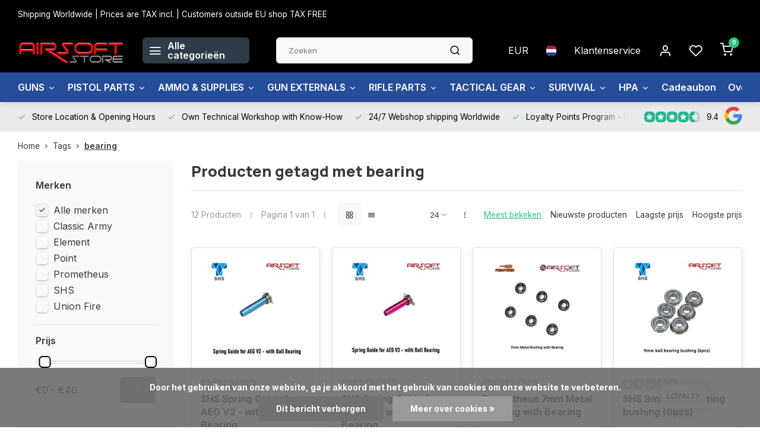

--- FILE ---
content_type: text/html;charset=utf-8
request_url: https://www.airsoftstore.be/nl/tags/bearing/
body_size: 29273
content:
<!DOCTYPE html><html lang="nl"><head><meta charset="utf-8"/><!-- [START] 'blocks/head.rain' --><!--

  (c) 2008-2026 Lightspeed Netherlands B.V.
  http://www.lightspeedhq.com
  Generated: 22-01-2026 @ 15:06:25

--><link rel="canonical" href="https://www.airsoftstore.be/nl/tags/bearing/"/><link rel="alternate" href="https://www.airsoftstore.be/nl/index.rss" type="application/rss+xml" title="Nieuwe producten"/><link href="https://cdn.webshopapp.com/assets/cookielaw.css?2025-02-20" rel="stylesheet" type="text/css"/><meta name="robots" content="noodp,noydir"/><meta property="og:url" content="https://www.airsoftstore.be/nl/tags/bearing/?source=facebook"/><meta property="og:site_name" content="Airsoft Store"/><meta property="og:title" content="bearing"/><meta property="og:description" content="Airsoft Store - jouw store en partner voor airsoft replica&#039;s, tactical gear &amp; accessoires, repairs en customizations"/><!--[if lt IE 9]><script src="https://cdn.webshopapp.com/assets/html5shiv.js?2025-02-20"></script><![endif]--><!-- [END] 'blocks/head.rain' --><meta http-equiv="X-UA-Compatible" content="IE=edge" /><title>bearing - Airsoft Store</title><meta name="description" content="Airsoft Store - jouw store en partner voor airsoft replica&#039;s, tactical gear &amp; accessoires, repairs en customizations"><meta name="keywords" content="bearing, Airsoft, Airsoft Store, france, belgium, Airsoft Brugge, Brugge, milsim, cqb, west-vlaanderen, airsoft west-vlaanderen, europa, online, store"><meta name="MobileOptimized" content="320"><meta name="HandheldFriendly" content="true"><meta name="viewport" content="width=device-width, initial-scale=1, initial-scale=1, minimum-scale=1, maximum-scale=1, user-scalable=no"><meta name="author" content="https://www.webdinge.nl/"><link rel="preload" href="https://fonts.googleapis.com/css2?family=Manrope:wght@800&amp;family=Inter:wght@400;600;700;800;900&display=swap" as="style"><link rel="preconnect" href="https://fonts.googleapis.com"><link rel="preconnect" href="https://fonts.gstatic.com" crossorigin><link rel="dns-prefetch" href="https://fonts.googleapis.com"><link rel="dns-prefetch" href="https://fonts.gstatic.com" crossorigin><link href='https://fonts.googleapis.com/css2?family=Manrope:wght@800&amp;family=Inter:wght@400;600;700;800;900&display=swap' rel='stylesheet'><link rel="preconnect" href="//cdn.webshopapp.com/" crossorigin><link rel="dns-prefetch" href="//cdn.webshopapp.com/"><link rel="preload" as="style" href="https://cdn.webshopapp.com/shops/172076/themes/182148/assets/department-v3-functions.css?20260102102419"><link rel="preload" as="style" href="https://cdn.webshopapp.com/shops/172076/themes/182148/assets/theme-department-v3.css?20260102102419"><link rel="preload" as="script" href="https://cdn.webshopapp.com/shops/172076/themes/182148/assets/department-v3-functions.js?20260102102419"><link rel="preload" as="script" href="https://cdn.webshopapp.com/shops/172076/themes/182148/assets/theme-department-v3.js?20260102102419"><link rel="preload" href="https://cdn.webshopapp.com/shops/172076/themes/182148/v/2573011/assets/slide1-mobile-image.png?20250219204926" as="image" media="(max-width: 752.99px)"><link rel="preload" href="https://cdn.webshopapp.com/shops/172076/themes/182148/v/2573032/assets/slide1-tablet-image.png?20250219210243" as="image" media="(min-width: 753px) and (max-width: 991.99px)"><link rel="preload" href="https://cdn.webshopapp.com/shops/172076/themes/182148/v/2572968/assets/slide1-image.png?20250219204843" as="image" media="(min-width: 992px)"><link rel="shortcut icon" href="https://cdn.webshopapp.com/shops/172076/themes/182148/assets/favicon.ico?20260102102419" type="image/x-icon" /><link rel="stylesheet" href="https://cdn.webshopapp.com/shops/172076/themes/182148/assets/department-v3-functions.css?20260102102419" /><link rel="stylesheet" href="https://cdn.webshopapp.com/shops/172076/themes/182148/assets/theme-department-v3.css?20260102102419" /><script src="https://cdn.webshopapp.com/shops/172076/themes/182148/assets/jquery-3-5-1-min.js?20260102102419"></script><script>window.WEBP_ENABLED = 0</script><script>
 window.lazySizesConfig = window.lazySizesConfig || {};
 window.lazySizesConfig.lazyClass = 'lazy';
 window.lazySizesConfig.customMedia = {
    '--small': '(max-width: 752.99px)', //mob
    '--medium': '(min-width: 753px) and (max-width: 991.99px)', // tab
    '--large': '(min-width: 992px)'
 };
 document.addEventListener('lazybeforeunveil', function(e){
    var bg = e.target.getAttribute('data-bg');
    if(bg){
        e.target.style.backgroundImage = 'url(' + bg + ')';
    }
 });
</script><script type="application/ld+json">
[
  {
    "@context": "https://schema.org/",
    "@type": "Organization",
    "url": "https://www.airsoftstore.be/nl/",
    "name": "Jouw store en partner voor airsoft replica&#039;s, tactical gear &amp; accessoires, repairs en customizations",
    "legalName": "Airsoft Store",
    "description": "Airsoft Store - jouw store en partner voor airsoft replica&#039;s, tactical gear &amp; accessoires, repairs en customizations",
    "logo": "https://cdn.webshopapp.com/shops/172076/themes/182148/v/2569308/assets/logo.png?20250217102352",
    "image": "https://cdn.webshopapp.com/shops/172076/themes/182148/v/2572968/assets/slide1-image.png?20250219204843",
    "contactPoint": {
      "@type": "ContactPoint",
      "contactType": "Customer service",
      "telephone": "Oostkamp +32(0)50694668"
    },
    "address": {
      "@type": "PostalAddress",
      "streetAddress": "Legeweg 135/2",
      "addressLocality": "Oostkamp",
      "postalCode": "8020",
      "addressCountry": "Belgium"
    }
    ,
    "aggregateRating": {
        "@type": "AggregateRating",
        "bestRating": "10",
        "worstRating": "1",
        "ratingValue": "9.4",
        "reviewCount": "5487",
        "url":"some-url"
    }
      }
  ,
  {
  "@context": "https://schema.org",
  "@type": "BreadcrumbList",
    "itemListElement": [{
      "@type": "ListItem",
      "position": 1,
      "name": "Home",
      "item": "https://www.airsoftstore.be/nl/"
    },        {
      "@type": "ListItem",
      "position": 2,
      "name": "Tags",
      "item": "https://www.airsoftstore.be/nl/tags/"
    },         {
      "@type": "ListItem",
      "position": 3,
      "name": "bearing",
      "item": "https://www.airsoftstore.be/nl/tags/bearing/"
    }         ]
  }
              ]
</script><style>.kiyoh-shop-snippets {	display: none !important;}</style></head><body><div class="main-container three-lines"><aside class="notbar" style="background:#000000;color:#ffffff;"><div class="container flex flex-between flex-align-center"><p class="flex1">
        Shipping Worldwide | Prices are TAX incl. | Customers outside EU shop TAX FREE 
          
    </p></div></aside><header id="header"><div class="inner-head"><div class="header flex flex-align-center flex-between container"><div class="logo flex flex-align-center  rect "><a href="https://www.airsoftstore.be/nl/" title="Airsoft Store" ><img src="https://cdn.webshopapp.com/shops/172076/themes/182148/v/1274642/assets/mobile-logo.png?20230615122433" alt="Airsoft Store"width="240" height="60"  class="visible-mobile visible-tablet" /><img src="https://cdn.webshopapp.com/shops/172076/themes/182148/v/2569308/assets/logo.png?20250217102352" alt="Airsoft Store" width="240" height="60" class="visible-desktop"/></a><a class=" all-cats btn-hover open_side" data-mposition="left" data-menu="cat_menu" href="javascript:;"><i class="icon-menu"></i><span class="visible-desktop">Alle categorieën</span></a></div><div class="search search-desk flex1 visible-desktop"><form action="https://www.airsoftstore.be/nl/search/" method="get"><div class="clearable-input flex"><input type="text" name="q" class="search-query" autocomplete="off" placeholder="Zoeken" value="" x-webkit-speech/><span class="clear-search" data-clear-input><i class="icon-x"></i>Wissen</span><button type="submit" class="btn"><i class="icon-search"></i></button></div></form><div class="autocomplete dropdown-menu" role="menu"><div class="products grid grid-3 container"></div><div class="notfound">Geen producten gevonden</div><div class="more container"><a class="btn btn1" href="#">Bekijk alle resultaten<span> (0)</span></a></div></div></div><div class="tools-wrap flex flex-align-center"><div class="settings visible-desktop"><div class="select-dropdown flex flex-align-center flex-between"><span data-toggle="dropdown" class="flex flex-column btn-hover">EUR</span><div class="dropdown-menu" role="menu"><a href="https://www.airsoftstore.be/nl/session/currency/eur/" rel="nofollow" title="eur"><span>EUR</span></a><a href="https://www.airsoftstore.be/nl/session/currency/gbp/" rel="nofollow" title="gbp"><span>GBP</span></a><a href="https://www.airsoftstore.be/nl/session/currency/usd/" rel="nofollow" title="usd"><span>USD</span></a></div></div></div><div class="settings langs visible-desktop"><div class="select-dropdown flex flex-align-center flex-between"><span data-toggle="dropdown" class="flex flex-column btn-hover"><img src="https://cdn.webshopapp.com/shops/172076/themes/182148/assets/flag-nl.svg?20260102102419" alt="" width="17" height="17"/></span><div class="dropdown-menu" role="menu"><a href="https://www.airsoftstore.be/nl/go/category/" lang="nl" title="Nederlands"><img class="flag-icon" src="https://cdn.webshopapp.com/shops/172076/themes/182148/assets/flag-nl.svg?20260102102419" alt="Nederlands" width="17" height="17"/></a><a href="https://www.airsoftstore.be/de/go/category/" lang="de" title="Deutsch"><img class="flag-icon" src="https://cdn.webshopapp.com/shops/172076/themes/182148/assets/flag-de.svg?20260102102419" alt="Deutsch" width="17" height="17"/></a><a href="https://www.airsoftstore.be/en/go/category/" lang="en" title="English"><img class="flag-icon" src="https://cdn.webshopapp.com/shops/172076/themes/182148/assets/flag-en.svg?20260102102419" alt="English" width="17" height="17"/></a><a href="https://www.airsoftstore.be/fr/go/category/" lang="fr" title="Français"><img class="flag-icon" src="https://cdn.webshopapp.com/shops/172076/themes/182148/assets/flag-fr.svg?20260102102419" alt="Français" width="17" height="17"/></a></div></div></div><div class="tool service visible-desktop"><a class="flex flex-align-center btn-hover" href="https://www.airsoftstore.be/nl/service/">Klantenservice</a></div><div class="tool myacc"><a class="flex flex-align-center btn-hover open_side" href="javascript:;" data-menu="acc_login" data-mposition="right"><i class="icon-user"></i></a></div><div class="tool wishlist"><a class="flex flex-align-center btn-hover open_side" href="javascript:;" data-menu="acc_login" data-mposition="right"><i class="icon-heart"></i></a></div><div class="tool mini-cart"><a href="javascript:;" class="flex flex-column flex-align-center btn-hover open_side" data-menu="cart" data-mposition="right"><span class="i-wrap"><span class="ccnt">0</span><i class="icon-shopping-cart"></i></span></a></div></div></div><nav id="menu" class="nav list-inline menu_style2 visible-desktop"><div class="container"><ul class="menu list-inline is_no-side limit_1000"><li class="item sub use_mega"><a href="https://www.airsoftstore.be/nl/guns/" title="GUNS">GUNS<i class="hidden-tab-ls icon-chevron-down"></i></a><div class="dropdown-menu mega-menu"><div class="menu-content container flex flex-column flex1"><div class="flex flex-wrap men-cont-wrap" style="margin: 0 -15px;"><div class="col flex flex-column"><a class="title" href="https://www.airsoftstore.be/nl/guns/airsoft-guns/" title="AIRSOFT GUNS">AIRSOFT GUNS</a><a class="subtitle" href="https://www.airsoftstore.be/nl/guns/airsoft-guns/pistols-revolvers-handguns/" title="Pistols / Revolvers / handguns">Pistols / Revolvers / handguns</a><a class="subtitle" href="https://www.airsoftstore.be/nl/guns/airsoft-guns/shotgun/" title="Shotgun">Shotgun</a><a class="subtitle" href="https://www.airsoftstore.be/nl/guns/airsoft-guns/submachine-guns/" title="Submachine Guns">Submachine Guns</a><a class="subtitle" href="https://www.airsoftstore.be/nl/guns/airsoft-guns/assault-rifles/" title="Assault Rifles">Assault Rifles</a><a class="subtitle last" href="https://www.airsoftstore.be/nl/guns/airsoft-guns/hpa-rifles/" title="HPA Rifles">HPA Rifles</a><a href="https://www.airsoftstore.be/nl/guns/airsoft-guns/" title="AIRSOFT GUNS" class="cat-more">Bekijk alles<i class="text_w_icon icon-chevron-right"></i></a></div><div class="col flex flex-column"><a class="title" href="https://www.airsoftstore.be/nl/guns/airguns/" title="AIRGUNS">AIRGUNS</a><a class="subtitle" href="https://www.airsoftstore.be/nl/guns/airguns/pistols/" title="Pistols">Pistols</a><a class="subtitle last" href="https://www.airsoftstore.be/nl/guns/airguns/rifles/" title="Rifles">Rifles</a></div><div class="col "><a class="title" href="https://www.airsoftstore.be/nl/guns/gelblaster/" title="GELBLASTER">GELBLASTER</a></div><div class="col flex flex-column"><a class="title" href="https://www.airsoftstore.be/nl/guns/bows-slings/" title="BOWS &amp; SLINGS">BOWS &amp; SLINGS</a><a class="subtitle" href="https://www.airsoftstore.be/nl/guns/bows-slings/longbow/" title="Longbow">Longbow</a><a class="subtitle" href="https://www.airsoftstore.be/nl/guns/bows-slings/crossbow/" title="CrossBow">CrossBow</a><a class="subtitle" href="https://www.airsoftstore.be/nl/guns/bows-slings/arrows/" title="Arrows">Arrows</a><a class="subtitle" href="https://www.airsoftstore.be/nl/guns/bows-slings/slingshot/" title="Slingshot">Slingshot</a><a class="subtitle last" href="https://www.airsoftstore.be/nl/guns/bows-slings/slingshot-ammo/" title="Slingshot Ammo">Slingshot Ammo</a></div><div class="col flex flex-column"><a class="title" href="https://www.airsoftstore.be/nl/guns/t4e-defense/" title="T4E DEFENSE">T4E DEFENSE</a><a class="subtitle" href="https://www.airsoftstore.be/nl/guns/t4e-defense/pistols-revolvers-handguns/" title="Pistols / Revolvers / Handguns">Pistols / Revolvers / Handguns</a><a class="subtitle last" href="https://www.airsoftstore.be/nl/guns/t4e-defense/rifles/" title="Rifles">Rifles</a></div><div class="col flex flex-column"><a class="title" href="https://www.airsoftstore.be/nl/guns/alarm-guns/" title="ALARM GUNS">ALARM GUNS</a><a class="subtitle" href="https://www.airsoftstore.be/nl/guns/alarm-guns/ammo/" title="Ammo">Ammo</a><a class="subtitle last" href="https://www.airsoftstore.be/nl/guns/alarm-guns/pistols-revolvers-handguns/" title="Pistols / Revolvers / Handguns">Pistols / Revolvers / Handguns</a></div><div class="col "><a class="title" href="https://www.airsoftstore.be/nl/guns/inert-gun-replicas/" title="INERT GUN REPLICAS">INERT GUN REPLICAS</a></div></div></div><div class="menu-ext products"><div class="container flex  flex-align-center"><a class="title" href="" title=""></a><div class="flex ext-cont"></div></div></div></div></li><li class="item sub use_mega"><a href="https://www.airsoftstore.be/nl/pistol-parts/" title="PISTOL PARTS">PISTOL PARTS<i class="hidden-tab-ls icon-chevron-down"></i></a><div class="dropdown-menu mega-menu"><div class="menu-content container flex flex-column flex1"><div class="flex flex-wrap men-cont-wrap" style="margin: 0 -15px;"><div class="col flex flex-column"><a class="title" href="https://www.airsoftstore.be/nl/pistol-parts/hi-capa-corner/" title="HI-CAPA Corner">HI-CAPA Corner</a><a class="subtitle" href="https://www.airsoftstore.be/nl/pistol-parts/hi-capa-corner/hi-capa-adapters/" title="Hi-Capa Adapters">Hi-Capa Adapters</a><a class="subtitle" href="https://www.airsoftstore.be/nl/pistol-parts/hi-capa-corner/hi-capa-blowback-houzing-nozzle/" title="Hi-Capa Blowback Houzing &amp; Nozzle">Hi-Capa Blowback Houzing &amp; Nozzle</a><a class="subtitle" href="https://www.airsoftstore.be/nl/pistol-parts/hi-capa-corner/hi-capa-cocking-handle/" title="Hi-Capa Cocking Handle">Hi-Capa Cocking Handle</a><a class="subtitle" href="https://www.airsoftstore.be/nl/pistol-parts/hi-capa-corner/hi-capa-grips/" title="Hi-Capa Grips">Hi-Capa Grips</a><a class="subtitle last" href="https://www.airsoftstore.be/nl/pistol-parts/hi-capa-corner/hi-capa-gripsafeties-thumbsafeties/" title="Hi-Capa Gripsafeties &amp; Thumbsafeties">Hi-Capa Gripsafeties &amp; Thumbsafeties</a><a href="https://www.airsoftstore.be/nl/pistol-parts/hi-capa-corner/" title="HI-CAPA Corner" class="cat-more">Bekijk alles<i class="text_w_icon icon-chevron-right"></i></a></div><div class="col flex flex-column"><a class="title" href="https://www.airsoftstore.be/nl/pistol-parts/aap-01-g-series-corner/" title="AAP-01 / G Series Corner">AAP-01 / G Series Corner</a><a class="subtitle" href="https://www.airsoftstore.be/nl/pistol-parts/aap-01-g-series-corner/aap-01-adapters/" title="AAP-01 Adapters">AAP-01 Adapters</a><a class="subtitle" href="https://www.airsoftstore.be/nl/pistol-parts/aap-01-g-series-corner/aap-01-blowback-houzing-nozzle/" title="AAP-01 Blowback Houzing &amp; Nozzle">AAP-01 Blowback Houzing &amp; Nozzle</a><a class="subtitle" href="https://www.airsoftstore.be/nl/pistol-parts/aap-01-g-series-corner/aap-01-cocking-handle/" title="AAP-01 Cocking Handle">AAP-01 Cocking Handle</a><a class="subtitle" href="https://www.airsoftstore.be/nl/pistol-parts/aap-01-g-series-corner/aap-01-other-attachments/" title="AAP-01 Other attachments">AAP-01 Other attachments</a><a class="subtitle last" href="https://www.airsoftstore.be/nl/pistol-parts/aap-01-g-series-corner/aap-01-guiderods-plugs-springs/" title="AAP-01 Guiderods / Plugs / Springs">AAP-01 Guiderods / Plugs / Springs</a><a href="https://www.airsoftstore.be/nl/pistol-parts/aap-01-g-series-corner/" title="AAP-01 / G Series Corner" class="cat-more">Bekijk alles<i class="text_w_icon icon-chevron-right"></i></a></div><div class="col flex flex-column"><a class="title" href="https://www.airsoftstore.be/nl/pistol-parts/miscellaneous/" title="Miscellaneous">Miscellaneous</a><a class="subtitle" href="https://www.airsoftstore.be/nl/pistol-parts/miscellaneous/hopup-buckings/" title="Hopup Buckings">Hopup Buckings</a><a class="subtitle" href="https://www.airsoftstore.be/nl/pistol-parts/miscellaneous/others/" title="Others">Others</a><a class="subtitle last" href="https://www.airsoftstore.be/nl/pistol-parts/miscellaneous/upgrade-kits/" title="Upgrade Kits">Upgrade Kits</a></div><div class="col flex flex-column"><a class="title" href="https://www.airsoftstore.be/nl/pistol-parts/other-pistol-model-parts/" title="OTHER PISTOL MODEL PARTS">OTHER PISTOL MODEL PARTS</a><a class="subtitle" href="https://www.airsoftstore.be/nl/pistol-parts/other-pistol-model-parts/valves/" title="Valves">Valves</a><a class="subtitle" href="https://www.airsoftstore.be/nl/pistol-parts/other-pistol-model-parts/feeding-lips/" title="Feeding Lips">Feeding Lips</a><a class="subtitle" href="https://www.airsoftstore.be/nl/pistol-parts/other-pistol-model-parts/o-rings-seals/" title="O-Rings &amp; Seals">O-Rings &amp; Seals</a><a class="subtitle" href="https://www.airsoftstore.be/nl/pistol-parts/other-pistol-model-parts/bb-pushers-followers/" title="BB Pushers/Followers">BB Pushers/Followers</a><a class="subtitle last" href="https://www.airsoftstore.be/nl/pistol-parts/other-pistol-model-parts/springs-guides/" title="Springs &amp; Guides">Springs &amp; Guides</a><a href="https://www.airsoftstore.be/nl/pistol-parts/other-pistol-model-parts/" title="OTHER PISTOL MODEL PARTS" class="cat-more">Bekijk alles<i class="text_w_icon icon-chevron-right"></i></a></div><div class="col flex flex-column"><a class="title" href="https://www.airsoftstore.be/nl/pistol-parts/pistol-gun-skins/" title="Pistol Gun Skins">Pistol Gun Skins</a><a class="subtitle" href="https://www.airsoftstore.be/nl/pistol-parts/pistol-gun-skins/hi-capa-gun-skins/" title="Hi-Capa Gun Skins">Hi-Capa Gun Skins</a><a class="subtitle" href="https://www.airsoftstore.be/nl/pistol-parts/pistol-gun-skins/aap-01-gun-skins/" title="AAP-01 Gun Skins">AAP-01 Gun Skins</a><a class="subtitle last" href="https://www.airsoftstore.be/nl/pistol-parts/pistol-gun-skins/glock-17-22-gun-skins/" title="Glock 17/22 Gun Skins">Glock 17/22 Gun Skins</a></div></div></div><div class="menu-ext products"><div class="container flex  flex-align-center"><a class="title" href="" title=""></a><div class="flex ext-cont"></div></div></div></div></li><li class="item sub use_mega"><a href="https://www.airsoftstore.be/nl/ammo-supplies/" title="AMMO &amp; SUPPLIES">AMMO &amp; SUPPLIES<i class="hidden-tab-ls icon-chevron-down"></i></a><div class="dropdown-menu mega-menu"><div class="menu-content container flex flex-column flex1"><div class="flex flex-wrap men-cont-wrap" style="margin: 0 -15px;"><div class="col flex flex-column"><a class="title" href="https://www.airsoftstore.be/nl/ammo-supplies/airsoft-bbs-6mm/" title="Airsoft BBs 6mm">Airsoft BBs 6mm</a><a class="subtitle" href="https://www.airsoftstore.be/nl/ammo-supplies/airsoft-bbs-6mm/bio-bb-020g-030g/" title="Bio BB 0.20g -&gt; 0.30g">Bio BB 0.20g -&gt; 0.30g</a><a class="subtitle" href="https://www.airsoftstore.be/nl/ammo-supplies/airsoft-bbs-6mm/bio-bb-031g-040g/" title="Bio BB 0.31g -&gt; 0.40g">Bio BB 0.31g -&gt; 0.40g</a><a class="subtitle last" href="https://www.airsoftstore.be/nl/ammo-supplies/airsoft-bbs-6mm/bio-bb-041g-050g/" title="Bio BB 0.41g -&gt; 0.50g">Bio BB 0.41g -&gt; 0.50g</a></div><div class="col flex flex-column"><a class="title" href="https://www.airsoftstore.be/nl/ammo-supplies/tracer-bbs/" title="Tracer BBs">Tracer BBs</a><a class="subtitle" href="https://www.airsoftstore.be/nl/ammo-supplies/tracer-bbs/tracer-bb-020g/" title="Tracer BB 0.20g">Tracer BB 0.20g</a><a class="subtitle" href="https://www.airsoftstore.be/nl/ammo-supplies/tracer-bbs/tracer-bb-025g/" title="Tracer BB 0.25g">Tracer BB 0.25g</a><a class="subtitle" href="https://www.airsoftstore.be/nl/ammo-supplies/tracer-bbs/tracer-bb-028g/" title="Tracer BB 0.28g">Tracer BB 0.28g</a><a class="subtitle" href="https://www.airsoftstore.be/nl/ammo-supplies/tracer-bbs/tracer-bb-030g/" title="Tracer BB 0.30g">Tracer BB 0.30g</a><a class="subtitle last" href="https://www.airsoftstore.be/nl/ammo-supplies/tracer-bbs/tracer-bb-032g/" title="Tracer BB 0.32g">Tracer BB 0.32g</a></div><div class="col "><a class="title" href="https://www.airsoftstore.be/nl/ammo-supplies/airsoft-bbs-8mm/" title="Airsoft BBs 8mm">Airsoft BBs 8mm</a></div><div class="col flex flex-column"><a class="title" href="https://www.airsoftstore.be/nl/ammo-supplies/t4e-self-defense-ammo/" title="T4E Self Defense Ammo">T4E Self Defense Ammo</a><a class="subtitle" href="https://www.airsoftstore.be/nl/ammo-supplies/t4e-self-defense-ammo/43/" title=".43">.43</a><a class="subtitle" href="https://www.airsoftstore.be/nl/ammo-supplies/t4e-self-defense-ammo/50/" title=".50">.50</a><a class="subtitle last" href="https://www.airsoftstore.be/nl/ammo-supplies/t4e-self-defense-ammo/68/" title=".68">.68</a></div><div class="col flex flex-column"><a class="title" href="https://www.airsoftstore.be/nl/ammo-supplies/airgun-ammo/" title="Airgun ammo">Airgun ammo</a><a class="subtitle" href="https://www.airsoftstore.be/nl/ammo-supplies/airgun-ammo/steel-bbs-45mm/" title="STEEL BB&#039;S 4.5mm">STEEL BB&#039;S 4.5mm</a><a class="subtitle last" href="https://www.airsoftstore.be/nl/ammo-supplies/airgun-ammo/pellets/" title="Pellets">Pellets</a></div><div class="col flex flex-column"><a class="title" href="https://www.airsoftstore.be/nl/ammo-supplies/batterijen/" title="Batterijen">Batterijen</a><a class="subtitle" href="https://www.airsoftstore.be/nl/ammo-supplies/batterijen/nimh-batteries/" title="Nimh Batteries">Nimh Batteries</a><a class="subtitle" href="https://www.airsoftstore.be/nl/ammo-supplies/batterijen/74v-lipo/" title="7.4V Lipo">7.4V Lipo</a><a class="subtitle" href="https://www.airsoftstore.be/nl/ammo-supplies/batterijen/111v-lipo/" title="11.1V Lipo">11.1V Lipo</a><a class="subtitle" href="https://www.airsoftstore.be/nl/ammo-supplies/batterijen/74v-li-ion/" title="7.4V Li-Ion">7.4V Li-Ion</a><a class="subtitle last" href="https://www.airsoftstore.be/nl/ammo-supplies/batterijen/111v-li-ion/" title="11.1V Li-Ion">11.1V Li-Ion</a><a href="https://www.airsoftstore.be/nl/ammo-supplies/batterijen/" title="Batterijen" class="cat-more">Bekijk alles<i class="text_w_icon icon-chevron-right"></i></a></div><div class="col flex flex-column"><a class="title" href="https://www.airsoftstore.be/nl/ammo-supplies/batterijladers-en-houders/" title="Batterijladers en houders">Batterijladers en houders</a><a class="subtitle" href="https://www.airsoftstore.be/nl/ammo-supplies/batterijladers-en-houders/standard-chargers/" title="Standard Chargers">Standard Chargers</a><a class="subtitle" href="https://www.airsoftstore.be/nl/ammo-supplies/batterijladers-en-houders/smart-chargers/" title="Smart Chargers">Smart Chargers</a><a class="subtitle last" href="https://www.airsoftstore.be/nl/ammo-supplies/batterijladers-en-houders/battery-box/" title="Battery Box">Battery Box</a></div><div class="col flex flex-column"><a class="title" href="https://www.airsoftstore.be/nl/ammo-supplies/gas-co2/" title="Gas &amp; CO2">Gas &amp; CO2</a><a class="subtitle" href="https://www.airsoftstore.be/nl/ammo-supplies/gas-co2/light/" title="Light">Light</a><a class="subtitle" href="https://www.airsoftstore.be/nl/ammo-supplies/gas-co2/standard/" title="Standard">Standard</a><a class="subtitle" href="https://www.airsoftstore.be/nl/ammo-supplies/gas-co2/high/" title="High">High</a><a class="subtitle" href="https://www.airsoftstore.be/nl/ammo-supplies/gas-co2/extreme/" title="Extreme">Extreme</a><a class="subtitle last" href="https://www.airsoftstore.be/nl/ammo-supplies/gas-co2/c02-adapters/" title="C02 &amp; ADAPTERS">C02 &amp; ADAPTERS</a></div><div class="col flex flex-column"><a class="title" href="https://www.airsoftstore.be/nl/ammo-supplies/targets-accessories/" title="Targets &amp; Accessories">Targets &amp; Accessories</a><a class="subtitle" href="https://www.airsoftstore.be/nl/ammo-supplies/targets-accessories/targets/" title="Targets">Targets</a><a class="subtitle last" href="https://www.airsoftstore.be/nl/ammo-supplies/targets-accessories/essentials/" title="Essentials">Essentials</a></div><div class="col flex flex-column"><a class="title" href="https://www.airsoftstore.be/nl/ammo-supplies/magazines-and-shells/" title="Magazines and Shells">Magazines and Shells</a><a class="subtitle" href="https://www.airsoftstore.be/nl/ammo-supplies/magazines-and-shells/airsoft-mags-shells/" title="Airsoft Mags &amp; Shells">Airsoft Mags &amp; Shells</a><a class="subtitle" href="https://www.airsoftstore.be/nl/ammo-supplies/magazines-and-shells/airgun-mags-shells/" title="Airgun Mags &amp; Shells">Airgun Mags &amp; Shells</a><a class="subtitle" href="https://www.airsoftstore.be/nl/ammo-supplies/magazines-and-shells/t4e-defense-mags-shells/" title="T4E Defense Mags &amp; Shells">T4E Defense Mags &amp; Shells</a><a class="subtitle" href="https://www.airsoftstore.be/nl/ammo-supplies/magazines-and-shells/alarm-blank-gun-mags-shells/" title="Alarm Blank Gun Mags &amp; Shells">Alarm Blank Gun Mags &amp; Shells</a><a class="subtitle last" href="https://www.airsoftstore.be/nl/ammo-supplies/magazines-and-shells/ammo-boxes/" title="Ammo Boxes">Ammo Boxes</a></div><div class="col flex flex-column"><a class="title" href="https://www.airsoftstore.be/nl/ammo-supplies/others/" title="Others">Others</a><a class="subtitle" href="https://www.airsoftstore.be/nl/ammo-supplies/others/grenade-shells/" title="Grenade Shells">Grenade Shells</a><a class="subtitle" href="https://www.airsoftstore.be/nl/ammo-supplies/others/grenades-mines-bombs/" title="Grenades - Mines - Bombs">Grenades - Mines - Bombs</a><a class="subtitle" href="https://www.airsoftstore.be/nl/ammo-supplies/others/chronograph/" title="Chronograph">Chronograph</a><a class="subtitle last" href="https://www.airsoftstore.be/nl/ammo-supplies/others/speedloaders/" title="Speedloaders">Speedloaders</a></div><div class="col flex flex-column"><a class="title" href="https://www.airsoftstore.be/nl/ammo-supplies/gelblaster/" title="Gelblaster">Gelblaster</a><a class="subtitle" href="https://www.airsoftstore.be/nl/ammo-supplies/gelblaster/gellets/" title="Gellets">Gellets</a><a class="subtitle" href="https://www.airsoftstore.be/nl/ammo-supplies/gelblaster/tubs/" title="Tubs">Tubs</a><a class="subtitle" href="https://www.airsoftstore.be/nl/ammo-supplies/gelblaster/targets/" title="Targets">Targets</a><a class="subtitle" href="https://www.airsoftstore.be/nl/ammo-supplies/gelblaster/speedloader/" title="Speedloader">Speedloader</a><a class="subtitle last" href="https://www.airsoftstore.be/nl/ammo-supplies/gelblaster/others/" title="Others">Others</a></div><div class="col "><a class="title" href="https://www.airsoftstore.be/nl/ammo-supplies/maintenance-kits/" title="Maintenance Kits">Maintenance Kits</a></div><div class="col flex flex-column"><a class="title" href="https://www.airsoftstore.be/nl/ammo-supplies/paintball-ammo/" title="Paintball ammo">Paintball ammo</a><a class="subtitle" href="https://www.airsoftstore.be/nl/ammo-supplies/paintball-ammo/caliber-68/" title="Caliber .68">Caliber .68</a><a class="subtitle" href="https://www.airsoftstore.be/nl/ammo-supplies/paintball-ammo/caliber-50/" title="Caliber .50">Caliber .50</a><a class="subtitle last" href="https://www.airsoftstore.be/nl/ammo-supplies/paintball-ammo/caliber-43/" title="Caliber .43">Caliber .43</a></div></div></div><div class="menu-ext products"><div class="container flex  flex-align-center"><a class="title" href="" title=""></a><div class="flex ext-cont"></div></div></div></div></li><li class="item sub use_mega"><a href="https://www.airsoftstore.be/nl/gun-externals/" title="GUN EXTERNALS">GUN EXTERNALS<i class="hidden-tab-ls icon-chevron-down"></i></a><div class="dropdown-menu mega-menu"><div class="menu-content container flex flex-column flex1"><div class="flex flex-wrap men-cont-wrap" style="margin: 0 -15px;"><div class="col "><a class="title" href="https://www.airsoftstore.be/nl/gun-externals/mountable-flashlights/" title="Mountable Flashlights">Mountable Flashlights</a></div><div class="col flex flex-column"><a class="title" href="https://www.airsoftstore.be/nl/gun-externals/optics-sights/" title="Optics &amp; Sights">Optics &amp; Sights</a><a class="subtitle" href="https://www.airsoftstore.be/nl/gun-externals/optics-sights/red-dots/" title="Red Dots">Red Dots</a><a class="subtitle" href="https://www.airsoftstore.be/nl/gun-externals/optics-sights/scopes/" title="Scopes">Scopes</a><a class="subtitle" href="https://www.airsoftstore.be/nl/gun-externals/optics-sights/magnifiers/" title="Magnifiers">Magnifiers</a><a class="subtitle" href="https://www.airsoftstore.be/nl/gun-externals/optics-sights/protector-killflash/" title="Protector &amp; Killflash">Protector &amp; Killflash</a><a class="subtitle last" href="https://www.airsoftstore.be/nl/gun-externals/optics-sights/zerotators/" title="Zerotators">Zerotators</a><a href="https://www.airsoftstore.be/nl/gun-externals/optics-sights/" title="Optics &amp; Sights" class="cat-more">Bekijk alles<i class="text_w_icon icon-chevron-right"></i></a></div><div class="col flex flex-column"><a class="title" href="https://www.airsoftstore.be/nl/gun-externals/silencers-tracers-adapters/" title="Silencers / Tracers &amp; adapters">Silencers / Tracers &amp; adapters</a><a class="subtitle" href="https://www.airsoftstore.be/nl/gun-externals/silencers-tracers-adapters/tracer-units/" title="Tracer Units">Tracer Units</a><a class="subtitle" href="https://www.airsoftstore.be/nl/gun-externals/silencers-tracers-adapters/silencers-suppressors/" title="Silencers / Suppressors">Silencers / Suppressors</a><a class="subtitle last" href="https://www.airsoftstore.be/nl/gun-externals/silencers-tracers-adapters/adapters/" title="Adapters">Adapters</a></div><div class="col flex flex-column"><a class="title" href="https://www.airsoftstore.be/nl/gun-externals/grips/" title="Grips">Grips</a><a class="subtitle" href="https://www.airsoftstore.be/nl/gun-externals/grips/angled-grip/" title="Angled Grip">Angled Grip</a><a class="subtitle" href="https://www.airsoftstore.be/nl/gun-externals/grips/vertical-grip/" title="Vertical Grip">Vertical Grip</a><a class="subtitle" href="https://www.airsoftstore.be/nl/gun-externals/grips/multipurpose-grip/" title="Multipurpose Grip">Multipurpose Grip</a><a class="subtitle" href="https://www.airsoftstore.be/nl/gun-externals/grips/carry-handles/" title="Carry Handles">Carry Handles</a><a class="subtitle last" href="https://www.airsoftstore.be/nl/gun-externals/grips/body-rifle-grip/" title="Body Rifle Grip">Body Rifle Grip</a></div><div class="col "><a class="title" href="https://www.airsoftstore.be/nl/gun-externals/magazine-spare-parts/" title="Magazine Spare Parts">Magazine Spare Parts</a></div><div class="col flex flex-column"><a class="title" href="https://www.airsoftstore.be/nl/gun-externals/front-rifle-parts/" title="Front Rifle Parts">Front Rifle Parts</a><a class="subtitle" href="https://www.airsoftstore.be/nl/gun-externals/front-rifle-parts/handguard/" title="Handguard">Handguard</a><a class="subtitle" href="https://www.airsoftstore.be/nl/gun-externals/front-rifle-parts/bipods/" title="Bipods">Bipods</a><a class="subtitle" href="https://www.airsoftstore.be/nl/gun-externals/front-rifle-parts/outer-barrel/" title="Outer Barrel">Outer Barrel</a><a class="subtitle" href="https://www.airsoftstore.be/nl/gun-externals/front-rifle-parts/mountable-cameras/" title="Mountable Cameras">Mountable Cameras</a><a class="subtitle last" href="https://www.airsoftstore.be/nl/gun-externals/front-rifle-parts/launchers/" title="Launchers">Launchers</a></div><div class="col flex flex-column"><a class="title" href="https://www.airsoftstore.be/nl/gun-externals/body-rifle-parts/" title="Body Rifle Parts">Body Rifle Parts</a><a class="subtitle" href="https://www.airsoftstore.be/nl/gun-externals/body-rifle-parts/bolt-catches/" title="Bolt Catches">Bolt Catches</a><a class="subtitle" href="https://www.airsoftstore.be/nl/gun-externals/body-rifle-parts/bolt-forward-assists/" title="Bolt Forward Assists">Bolt Forward Assists</a><a class="subtitle" href="https://www.airsoftstore.be/nl/gun-externals/body-rifle-parts/charging-handles/" title="Charging Handles">Charging Handles</a><a class="subtitle" href="https://www.airsoftstore.be/nl/gun-externals/body-rifle-parts/fire-selectors/" title="Fire Selectors">Fire Selectors</a><a class="subtitle last" href="https://www.airsoftstore.be/nl/gun-externals/body-rifle-parts/magazine-catches/" title="Magazine Catches">Magazine Catches</a><a href="https://www.airsoftstore.be/nl/gun-externals/body-rifle-parts/" title="Body Rifle Parts" class="cat-more">Bekijk alles<i class="text_w_icon icon-chevron-right"></i></a></div><div class="col flex flex-column"><a class="title" href="https://www.airsoftstore.be/nl/gun-externals/rear-rifle-parts/" title="Rear Rifle Parts">Rear Rifle Parts</a><a class="subtitle" href="https://www.airsoftstore.be/nl/gun-externals/rear-rifle-parts/battery-extention-units/" title="Battery Extention Units">Battery Extention Units</a><a class="subtitle last" href="https://www.airsoftstore.be/nl/gun-externals/rear-rifle-parts/stocks/" title="Stocks">Stocks</a></div><div class="col flex flex-column"><a class="title" href="https://www.airsoftstore.be/nl/gun-externals/rails-mounts-pins/" title="Rails - Mounts - Pins">Rails - Mounts - Pins</a><a class="subtitle" href="https://www.airsoftstore.be/nl/gun-externals/rails-mounts-pins/slings/" title="Slings">Slings</a><a class="subtitle" href="https://www.airsoftstore.be/nl/gun-externals/rails-mounts-pins/sling-swivel-mounts/" title="Sling Swivel Mounts">Sling Swivel Mounts</a><a class="subtitle" href="https://www.airsoftstore.be/nl/gun-externals/rails-mounts-pins/rails/" title="Rails">Rails</a><a class="subtitle" href="https://www.airsoftstore.be/nl/gun-externals/rails-mounts-pins/rail-panels/" title="Rail Panels">Rail Panels</a><a class="subtitle last" href="https://www.airsoftstore.be/nl/gun-externals/rails-mounts-pins/other/" title="Other">Other</a></div><div class="col "><a class="title" href="https://www.airsoftstore.be/nl/gun-externals/bullpup-kit/" title="Bullpup Kit">Bullpup Kit</a></div><div class="col flex flex-column"><a class="title" href="https://www.airsoftstore.be/nl/gun-externals/rifle-gun-skins/" title="Rifle Gun Skins">Rifle Gun Skins</a><a class="subtitle" href="https://www.airsoftstore.be/nl/gun-externals/rifle-gun-skins/vsr10-gun-skins/" title="VSR10 Gun Skins">VSR10 Gun Skins</a><a class="subtitle" href="https://www.airsoftstore.be/nl/gun-externals/rifle-gun-skins/l96-gun-skins/" title="L96 Gun Skins">L96 Gun Skins</a><a class="subtitle" href="https://www.airsoftstore.be/nl/gun-externals/rifle-gun-skins/arp9-gun-skins/" title="ARP9 Gun Skins">ARP9 Gun Skins</a><a class="subtitle" href="https://www.airsoftstore.be/nl/gun-externals/rifle-gun-skins/arp556-gun-skins/" title="ARP556 Gun Skins">ARP556 Gun Skins</a><a class="subtitle last" href="https://www.airsoftstore.be/nl/gun-externals/rifle-gun-skins/arp9-20-gun-skins/" title="ARP9 2.0 Gun Skins">ARP9 2.0 Gun Skins</a></div></div></div><div class="menu-ext products"><div class="container flex  flex-align-center"><a class="title" href="" title=""></a><div class="flex ext-cont"></div></div></div></div></li><li class="item sub use_mega"><a href="https://www.airsoftstore.be/nl/rifle-parts/" title="RIFLE PARTS">RIFLE PARTS<i class="hidden-tab-ls icon-chevron-down"></i></a><div class="dropdown-menu mega-menu"><div class="menu-content container flex flex-column flex1"><div class="flex flex-wrap men-cont-wrap" style="margin: 0 -15px;"><div class="col flex flex-column"><a class="title" href="https://www.airsoftstore.be/nl/rifle-parts/aeg-gearbox-parts/" title="AEG GEARBOX &amp; PARTS">AEG GEARBOX &amp; PARTS</a><a class="subtitle" href="https://www.airsoftstore.be/nl/rifle-parts/aeg-gearbox-parts/gears-related/" title="Gears &amp; Related">Gears &amp; Related</a><a class="subtitle" href="https://www.airsoftstore.be/nl/rifle-parts/aeg-gearbox-parts/selector-tappet-plate/" title="Selector &amp; Tappet Plate">Selector &amp; Tappet Plate</a><a class="subtitle" href="https://www.airsoftstore.be/nl/rifle-parts/aeg-gearbox-parts/springs-parts/" title="SPRINGS &amp; PARTS">SPRINGS &amp; PARTS</a><a class="subtitle" href="https://www.airsoftstore.be/nl/rifle-parts/aeg-gearbox-parts/nozzle/" title="Nozzle">Nozzle</a><a class="subtitle last" href="https://www.airsoftstore.be/nl/rifle-parts/aeg-gearbox-parts/gearbox-and-shells/" title="GEARBOX and SHELLS">GEARBOX and SHELLS</a></div><div class="col flex flex-column"><a class="title" href="https://www.airsoftstore.be/nl/rifle-parts/electric-parts/" title="ELECTRIC PARTS">ELECTRIC PARTS</a><a class="subtitle" href="https://www.airsoftstore.be/nl/rifle-parts/electric-parts/fuses/" title="Fuses">Fuses</a><a class="subtitle" href="https://www.airsoftstore.be/nl/rifle-parts/electric-parts/connectors-and-cables/" title="Connectors and Cables">Connectors and Cables</a><a class="subtitle last" href="https://www.airsoftstore.be/nl/rifle-parts/electric-parts/mosfets-and-electronics/" title="Mosfets and Electronics">Mosfets and Electronics</a></div><div class="col flex flex-column"><a class="title" href="https://www.airsoftstore.be/nl/rifle-parts/triggers/" title="Triggers">Triggers</a><a class="subtitle" href="https://www.airsoftstore.be/nl/rifle-parts/triggers/for-v2-gearboxes-m4-types/" title="For V2 Gearboxes (M4 types)">For V2 Gearboxes (M4 types)</a><a class="subtitle" href="https://www.airsoftstore.be/nl/rifle-parts/triggers/for-v3-gearboxes-ak-types/" title="For V3 Gearboxes (AK types)">For V3 Gearboxes (AK types)</a><a class="subtitle" href="https://www.airsoftstore.be/nl/rifle-parts/triggers/sniper/" title="Sniper">Sniper</a><a class="subtitle last" href="https://www.airsoftstore.be/nl/rifle-parts/triggers/other-types/" title="Other types">Other types</a></div><div class="col flex flex-column"><a class="title" href="https://www.airsoftstore.be/nl/rifle-parts/hopup/" title="Hopup">Hopup</a><a class="subtitle" href="https://www.airsoftstore.be/nl/rifle-parts/hopup/rubber-bucking/" title="Rubber Bucking">Rubber Bucking</a><a class="subtitle last" href="https://www.airsoftstore.be/nl/rifle-parts/hopup/unit/" title="Unit">Unit</a></div><div class="col flex flex-column"><a class="title" href="https://www.airsoftstore.be/nl/rifle-parts/inner-barrels/" title="Inner Barrels">Inner Barrels</a><a class="subtitle" href="https://www.airsoftstore.be/nl/rifle-parts/inner-barrels/601/" title="6.01">6.01</a><a class="subtitle" href="https://www.airsoftstore.be/nl/rifle-parts/inner-barrels/602/" title="6.02">6.02</a><a class="subtitle" href="https://www.airsoftstore.be/nl/rifle-parts/inner-barrels/603/" title="6.03">6.03</a><a class="subtitle last" href="https://www.airsoftstore.be/nl/rifle-parts/inner-barrels/others/" title="Others">Others</a></div><div class="col flex flex-column"><a class="title" href="https://www.airsoftstore.be/nl/rifle-parts/motors/" title="Motors">Motors</a><a class="subtitle" href="https://www.airsoftstore.be/nl/rifle-parts/motors/long-axe/" title="Long Axe">Long Axe</a><a class="subtitle" href="https://www.airsoftstore.be/nl/rifle-parts/motors/short-axe/" title="Short Axe">Short Axe</a><a class="subtitle last" href="https://www.airsoftstore.be/nl/rifle-parts/motors/connectors-other-parts/" title="Connectors &amp; Other Parts">Connectors &amp; Other Parts</a></div><div class="col flex flex-column"><a class="title" href="https://www.airsoftstore.be/nl/rifle-parts/piston-and-cylinder/" title="Piston and Cylinder">Piston and Cylinder</a><a class="subtitle" href="https://www.airsoftstore.be/nl/rifle-parts/piston-and-cylinder/piston-heads/" title="Piston &amp; Heads">Piston &amp; Heads</a><a class="subtitle" href="https://www.airsoftstore.be/nl/rifle-parts/piston-and-cylinder/cylinder-heads/" title="Cylinder &amp; Heads">Cylinder &amp; Heads</a><a class="subtitle last" href="https://www.airsoftstore.be/nl/rifle-parts/piston-and-cylinder/o-rings-sorbo-pads/" title="O-rings &amp; Sorbo Pads">O-rings &amp; Sorbo Pads</a></div><div class="col flex flex-column"><a class="title" href="https://www.airsoftstore.be/nl/rifle-parts/single-action-rifle-springs/" title="Single Action Rifle Springs">Single Action Rifle Springs</a><a class="subtitle" href="https://www.airsoftstore.be/nl/rifle-parts/single-action-rifle-springs/l96/" title="L96">L96</a><a class="subtitle" href="https://www.airsoftstore.be/nl/rifle-parts/single-action-rifle-springs/vsr10/" title="VSR10">VSR10</a><a class="subtitle last" href="https://www.airsoftstore.be/nl/rifle-parts/single-action-rifle-springs/shotgun/" title="Shotgun">Shotgun</a></div><div class="col "><a class="title" href="https://www.airsoftstore.be/nl/rifle-parts/upgrade-kits/" title="Upgrade Kits">Upgrade Kits</a></div><div class="col "><a class="title" href="https://www.airsoftstore.be/nl/rifle-parts/others/" title="Others">Others</a></div></div></div><div class="menu-ext products"><div class="container flex  flex-align-center"><a class="title" href="" title=""></a><div class="flex ext-cont"></div></div></div></div></li><li class="item sub use_mega"><a href="https://www.airsoftstore.be/nl/tactical-gear/" title="TACTICAL GEAR">TACTICAL GEAR<i class="hidden-tab-ls icon-chevron-down"></i></a><div class="dropdown-menu mega-menu"><div class="menu-content container flex flex-column flex1"><div class="flex flex-wrap men-cont-wrap" style="margin: 0 -15px;"><div class="col flex flex-column"><a class="title" href="https://www.airsoftstore.be/nl/tactical-gear/headwear/" title="HEADWEAR">HEADWEAR</a><a class="subtitle" href="https://www.airsoftstore.be/nl/tactical-gear/headwear/helmets/" title="Helmets">Helmets</a><a class="subtitle" href="https://www.airsoftstore.be/nl/tactical-gear/headwear/goggles-masks/" title="Goggles &amp; Masks">Goggles &amp; Masks</a><a class="subtitle" href="https://www.airsoftstore.be/nl/tactical-gear/headwear/balaclava-scarve-veils/" title="BALACLAVA / SCARVE / VEILS">BALACLAVA / SCARVE / VEILS</a><a class="subtitle" href="https://www.airsoftstore.be/nl/tactical-gear/headwear/caps-boonies/" title="CAPS &amp; BOONIES">CAPS &amp; BOONIES</a><a class="subtitle last" href="https://www.airsoftstore.be/nl/tactical-gear/headwear/accessories-parts/" title="ACCESSORIES &amp; PARTS">ACCESSORIES &amp; PARTS</a></div><div class="col flex flex-column"><a class="title" href="https://www.airsoftstore.be/nl/tactical-gear/communications/" title="Communications">Communications</a><a class="subtitle" href="https://www.airsoftstore.be/nl/tactical-gear/communications/headsets/" title="Headsets">Headsets</a><a class="subtitle" href="https://www.airsoftstore.be/nl/tactical-gear/communications/ptt/" title="PTT">PTT</a><a class="subtitle" href="https://www.airsoftstore.be/nl/tactical-gear/communications/walkie-talkies/" title="Walkie Talkies">Walkie Talkies</a><a class="subtitle" href="https://www.airsoftstore.be/nl/tactical-gear/communications/earpiece-microphones/" title="Earpiece &amp; Microphones">Earpiece &amp; Microphones</a><a class="subtitle last" href="https://www.airsoftstore.be/nl/tactical-gear/communications/adapters-mounts/" title="Adapters / Mounts">Adapters / Mounts</a></div><div class="col flex flex-column"><a class="title" href="https://www.airsoftstore.be/nl/tactical-gear/upper-body/" title="UPPER BODY">UPPER BODY</a><a class="subtitle" href="https://www.airsoftstore.be/nl/tactical-gear/upper-body/gloves/" title="Gloves">Gloves</a><a class="subtitle" href="https://www.airsoftstore.be/nl/tactical-gear/upper-body/vests-plate-carriers/" title="Vests &amp; Plate Carriers">Vests &amp; Plate Carriers</a><a class="subtitle" href="https://www.airsoftstore.be/nl/tactical-gear/upper-body/jackets-sweaters-shirts/" title="JACKETS / SWEATERS / SHIRTS">JACKETS / SWEATERS / SHIRTS</a><a class="subtitle last" href="https://www.airsoftstore.be/nl/tactical-gear/upper-body/t-shirts-polo/" title="T-SHIRTS / POLO">T-SHIRTS / POLO</a></div><div class="col flex flex-column"><a class="title" href="https://www.airsoftstore.be/nl/tactical-gear/lower-body/" title="LOWER BODY">LOWER BODY</a><a class="subtitle" href="https://www.airsoftstore.be/nl/tactical-gear/lower-body/knee-elbow-pads/" title="Knee &amp; Elbow Pads">Knee &amp; Elbow Pads</a><a class="subtitle" href="https://www.airsoftstore.be/nl/tactical-gear/lower-body/holsters/" title="Holsters">Holsters</a><a class="subtitle" href="https://www.airsoftstore.be/nl/tactical-gear/lower-body/pants-trousers/" title="PANTS / TROUSERS">PANTS / TROUSERS</a><a class="subtitle" href="https://www.airsoftstore.be/nl/tactical-gear/lower-body/belts/" title="Belts">Belts</a><a class="subtitle last" href="https://www.airsoftstore.be/nl/tactical-gear/lower-body/boots/" title="Boots">Boots</a></div><div class="col flex flex-column"><a class="title" href="https://www.airsoftstore.be/nl/tactical-gear/pouches/" title="POUCHES">POUCHES</a><a class="subtitle" href="https://www.airsoftstore.be/nl/tactical-gear/pouches/magazine-ammo-pouches/" title="Magazine / Ammo Pouches">Magazine / Ammo Pouches</a><a class="subtitle" href="https://www.airsoftstore.be/nl/tactical-gear/pouches/dump-pouches/" title="Dump Pouches">Dump Pouches</a><a class="subtitle" href="https://www.airsoftstore.be/nl/tactical-gear/pouches/utility-pouches/" title="Utility Pouches">Utility Pouches</a><a class="subtitle" href="https://www.airsoftstore.be/nl/tactical-gear/pouches/radio-pouches/" title="Radio Pouches">Radio Pouches</a><a class="subtitle last" href="https://www.airsoftstore.be/nl/tactical-gear/pouches/grenade-pouches/" title="Grenade Pouches">Grenade Pouches</a><a href="https://www.airsoftstore.be/nl/tactical-gear/pouches/" title="POUCHES" class="cat-more">Bekijk alles<i class="text_w_icon icon-chevron-right"></i></a></div><div class="col flex flex-column"><a class="title" href="https://www.airsoftstore.be/nl/tactical-gear/storage-travel/" title="STORAGE &amp; TRAVEL">STORAGE &amp; TRAVEL</a><a class="subtitle" href="https://www.airsoftstore.be/nl/tactical-gear/storage-travel/hard-cases/" title="HARD CASES">HARD CASES</a><a class="subtitle" href="https://www.airsoftstore.be/nl/tactical-gear/storage-travel/trigger-locks-and-vaults/" title="Trigger Locks and Vaults">Trigger Locks and Vaults</a><a class="subtitle" href="https://www.airsoftstore.be/nl/tactical-gear/storage-travel/gun-bags/" title="Gun Bags">Gun Bags</a><a class="subtitle" href="https://www.airsoftstore.be/nl/tactical-gear/storage-travel/backpacks/" title="Backpacks">Backpacks</a><a class="subtitle last" href="https://www.airsoftstore.be/nl/tactical-gear/storage-travel/others-accessories/" title="Others &amp; Accessories">Others &amp; Accessories</a><a href="https://www.airsoftstore.be/nl/tactical-gear/storage-travel/" title="STORAGE &amp; TRAVEL" class="cat-more">Bekijk alles<i class="text_w_icon icon-chevron-right"></i></a></div><div class="col flex flex-column"><a class="title" href="https://www.airsoftstore.be/nl/tactical-gear/k9-dog-gear/" title="K9 Dog Gear">K9 Dog Gear</a><a class="subtitle" href="https://www.airsoftstore.be/nl/tactical-gear/k9-dog-gear/harnasses/" title="Harnasses">Harnasses</a><a class="subtitle" href="https://www.airsoftstore.be/nl/tactical-gear/k9-dog-gear/leashes-collars/" title="Leashes &amp; Collars">Leashes &amp; Collars</a><a class="subtitle last" href="https://www.airsoftstore.be/nl/tactical-gear/k9-dog-gear/pouches-and-bags/" title="Pouches and Bags">Pouches and Bags</a></div><div class="col flex flex-column"><a class="title" href="https://www.airsoftstore.be/nl/tactical-gear/patches-license-plates-emblems/" title="Patches/License Plates/Emblems">Patches/License Plates/Emblems</a><a class="subtitle" href="https://www.airsoftstore.be/nl/tactical-gear/patches-license-plates-emblems/bloodtype-patches/" title="BLOODTYPE PATCHES">BLOODTYPE PATCHES</a><a class="subtitle" href="https://www.airsoftstore.be/nl/tactical-gear/patches-license-plates-emblems/operational-patches/" title="OPERATIONAL PATCHES">OPERATIONAL PATCHES</a><a class="subtitle" href="https://www.airsoftstore.be/nl/tactical-gear/patches-license-plates-emblems/country-flag-patches/" title="COUNTRY FLAG PATCHES">COUNTRY FLAG PATCHES</a><a class="subtitle" href="https://www.airsoftstore.be/nl/tactical-gear/patches-license-plates-emblems/teaser-patches/" title="TEASER PATCHES">TEASER PATCHES</a><a class="subtitle last" href="https://www.airsoftstore.be/nl/tactical-gear/patches-license-plates-emblems/miscellaneous-patches/" title="MISCELLANEOUS PATCHES">MISCELLANEOUS PATCHES</a><a href="https://www.airsoftstore.be/nl/tactical-gear/patches-license-plates-emblems/" title="Patches/License Plates/Emblems" class="cat-more">Bekijk alles<i class="text_w_icon icon-chevron-right"></i></a></div><div class="col flex flex-column"><a class="title" href="https://www.airsoftstore.be/nl/tactical-gear/others/" title="OTHERS">OTHERS</a><a class="subtitle" href="https://www.airsoftstore.be/nl/tactical-gear/others/dummy-knives-axes/" title="Dummy knives &amp; Axes">Dummy knives &amp; Axes</a><a class="subtitle last" href="https://www.airsoftstore.be/nl/tactical-gear/others/flags/" title="FLAGS">FLAGS</a></div><div class="col "><a class="title" href="https://www.airsoftstore.be/nl/tactical-gear/speedsoft/" title="SPEEDSOFT">SPEEDSOFT</a></div><div class="col "><a class="title" href="https://www.airsoftstore.be/nl/tactical-gear/terrain-equipment/" title="TERRAIN EQUIPMENT">TERRAIN EQUIPMENT</a></div></div></div><div class="menu-ext products"><div class="container flex  flex-align-center"><a class="title" href="" title=""></a><div class="flex ext-cont"></div></div></div></div></li><li class="item sub use_mega"><a href="https://www.airsoftstore.be/nl/survival/" title="SURVIVAL">SURVIVAL<i class="hidden-tab-ls icon-chevron-down"></i></a><div class="dropdown-menu mega-menu"><div class="menu-content container flex flex-column flex1"><div class="flex flex-wrap men-cont-wrap" style="margin: 0 -15px;"><div class="col flex flex-column"><a class="title" href="https://www.airsoftstore.be/nl/survival/flashlights-lights-fire/" title="Flashlights / Lights &amp; Fire">Flashlights / Lights &amp; Fire</a><a class="subtitle" href="https://www.airsoftstore.be/nl/survival/flashlights-lights-fire/flashlights/" title="FLASHLIGHTS">FLASHLIGHTS</a><a class="subtitle" href="https://www.airsoftstore.be/nl/survival/flashlights-lights-fire/flashlight-parts/" title="FLASHLIGHT PARTS">FLASHLIGHT PARTS</a><a class="subtitle" href="https://www.airsoftstore.be/nl/survival/flashlights-lights-fire/breaklights/" title="BREAKLIGHTS">BREAKLIGHTS</a><a class="subtitle last" href="https://www.airsoftstore.be/nl/survival/flashlights-lights-fire/fire-making/" title="FIRE MAKING">FIRE MAKING</a></div><div class="col flex flex-column"><a class="title" href="https://www.airsoftstore.be/nl/survival/survival-tools/" title="Survival Tools">Survival Tools</a><a class="subtitle" href="https://www.airsoftstore.be/nl/survival/survival-tools/messen/" title="Messen">Messen</a><a class="subtitle" href="https://www.airsoftstore.be/nl/survival/survival-tools/scharen/" title="Scharen">Scharen</a><a class="subtitle" href="https://www.airsoftstore.be/nl/survival/survival-tools/emergency-survival-kits/" title="Emergency &amp; Survival Kits">Emergency &amp; Survival Kits</a><a class="subtitle" href="https://www.airsoftstore.be/nl/survival/survival-tools/multitools/" title="Multitools">Multitools</a><a class="subtitle last" href="https://www.airsoftstore.be/nl/survival/survival-tools/cords/" title="Cords">Cords</a><a href="https://www.airsoftstore.be/nl/survival/survival-tools/" title="Survival Tools" class="cat-more">Bekijk alles<i class="text_w_icon icon-chevron-right"></i></a></div><div class="col flex flex-column"><a class="title" href="https://www.airsoftstore.be/nl/survival/food-cooking/" title="FOOD &amp; COOKING">FOOD &amp; COOKING</a><a class="subtitle" href="https://www.airsoftstore.be/nl/survival/food-cooking/food/" title="FOOD">FOOD</a><a class="subtitle" href="https://www.airsoftstore.be/nl/survival/food-cooking/cooking/" title="COOKING">COOKING</a><a class="subtitle last" href="https://www.airsoftstore.be/nl/survival/food-cooking/essentials/" title="ESSENTIALS">ESSENTIALS</a></div><div class="col flex flex-column"><a class="title" href="https://www.airsoftstore.be/nl/survival/orientation/" title="ORIENTATION">ORIENTATION</a><a class="subtitle" href="https://www.airsoftstore.be/nl/survival/orientation/binoculars/" title="BINOCULARS">BINOCULARS</a><a class="subtitle last" href="https://www.airsoftstore.be/nl/survival/orientation/compass/" title="COMPASS">COMPASS</a></div><div class="col flex flex-column"><a class="title" href="https://www.airsoftstore.be/nl/survival/outdoor-equipment/" title="OUTDOOR EQUIPMENT">OUTDOOR EQUIPMENT</a><a class="subtitle" href="https://www.airsoftstore.be/nl/survival/outdoor-equipment/tents/" title="Tents">Tents</a><a class="subtitle" href="https://www.airsoftstore.be/nl/survival/outdoor-equipment/sleeping-bags/" title="Sleeping Bags">Sleeping Bags</a><a class="subtitle" href="https://www.airsoftstore.be/nl/survival/outdoor-equipment/anti-insect/" title="Anti Insect">Anti Insect</a><a class="subtitle last" href="https://www.airsoftstore.be/nl/survival/outdoor-equipment/other-equipment/" title="Other Equipment">Other Equipment</a></div></div></div><div class="menu-ext products"><div class="container flex  flex-align-center"><a class="title" href="" title=""></a><div class="flex ext-cont"></div></div></div></div></li><li class="item sub use_mega"><a href="https://www.airsoftstore.be/nl/hpa/" title="HPA">HPA<i class="hidden-tab-ls icon-chevron-down"></i></a><div class="dropdown-menu mega-menu"><div class="menu-content container flex flex-column flex1"><div class="flex flex-wrap men-cont-wrap" style="margin: 0 -15px;"><div class="col flex flex-column"><a class="title" href="https://www.airsoftstore.be/nl/hpa/hpa-engines/" title="HPA Engines">HPA Engines</a><a class="subtitle" href="https://www.airsoftstore.be/nl/hpa/hpa-engines/for-v2-gearboxes-m4-types/" title="For V2 Gearboxes (M4 Types)">For V2 Gearboxes (M4 Types)</a><a class="subtitle" href="https://www.airsoftstore.be/nl/hpa/hpa-engines/for-v3-gearboxes-ak-types/" title="For V3 Gearboxes (AK Types)">For V3 Gearboxes (AK Types)</a><a class="subtitle" href="https://www.airsoftstore.be/nl/hpa/hpa-engines/for-sniper-rifle-types/" title="For Sniper Rifle Types">For Sniper Rifle Types</a><a class="subtitle" href="https://www.airsoftstore.be/nl/hpa/hpa-engines/for-other-gearbox-types/" title="For Other Gearbox Types">For Other Gearbox Types</a><a class="subtitle last" href="https://www.airsoftstore.be/nl/hpa/hpa-engines/accessories-spare-parts/" title="Accessories &amp; Spare Parts">Accessories &amp; Spare Parts</a></div><div class="col flex flex-column"><a class="title" href="https://www.airsoftstore.be/nl/hpa/regulators/" title="Regulators">Regulators</a><a class="subtitle" href="https://www.airsoftstore.be/nl/hpa/regulators/tank-regulators/" title="Tank Regulators">Tank Regulators</a><a class="subtitle" href="https://www.airsoftstore.be/nl/hpa/regulators/final-pressure-regulators/" title="Final Pressure Regulators">Final Pressure Regulators</a><a class="subtitle last" href="https://www.airsoftstore.be/nl/hpa/regulators/accessories-spare-parts/" title="Accessories &amp; Spare Parts">Accessories &amp; Spare Parts</a></div><div class="col flex flex-column"><a class="title" href="https://www.airsoftstore.be/nl/hpa/hpa-tanks-and-kits/" title="HPA Tanks and Kits">HPA Tanks and Kits</a><a class="subtitle" href="https://www.airsoftstore.be/nl/hpa/hpa-tanks-and-kits/hpa-tanks/" title="HPA Tanks">HPA Tanks</a><a class="subtitle" href="https://www.airsoftstore.be/nl/hpa/hpa-tanks-and-kits/others/" title="Others">Others</a><a class="subtitle last" href="https://www.airsoftstore.be/nl/hpa/hpa-tanks-and-kits/complete-packs/" title="Complete Packs">Complete Packs</a></div><div class="col flex flex-column"><a class="title" href="https://www.airsoftstore.be/nl/hpa/hpa-miscellaneous/" title="HPA Miscellaneous">HPA Miscellaneous</a><a class="subtitle" href="https://www.airsoftstore.be/nl/hpa/hpa-miscellaneous/adapters/" title="Adapters">Adapters</a><a class="subtitle" href="https://www.airsoftstore.be/nl/hpa/hpa-miscellaneous/hoses/" title="Hoses">Hoses</a><a class="subtitle last" href="https://www.airsoftstore.be/nl/hpa/hpa-miscellaneous/hpa-nozzles/" title="Hpa Nozzles">Hpa Nozzles</a></div></div></div><div class="menu-ext products"><div class="container flex  flex-align-center"><a class="title" href="" title=""></a><div class="flex ext-cont"></div></div></div></div></li><li class="item"><a href="https://www.airsoftstore.be/nl/buy-gift-card/" title="Cadeaubon">Cadeaubon</a></li><li class="item ext"><a href="https://www.airsoftstore.be/nl/service/about/" title="Over ons">Over ons</a></li></ul></div></nav></div><div class="search visible-mobile visible-tablet search-mob"><form action="https://www.airsoftstore.be/nl/search/" method="get"><div class="clearable-input flex"><input type="text" name="q" class="search-query" autocomplete="off" placeholder="Zoeken" value="" x-webkit-speech/><span class="clear-search" data-clear-input><i class="icon-x"></i>Wissen</span><span class="btn"><i class="icon-search"></i></span></div></form><a class="flex flex-align-center btn-hover" href="https://www.airsoftstore.be/nl/service/"><i class="icon-help-circle"></i></a><a href="javascript:;" title="Vergelijk producten" class="open_side compare-trigger  hidden-desktop" data-menu="compare" data-mposition="right"><i class="icon-sliders icon_w_text"></i><span class="comp-cnt">0</span></a></div></header><div id="top"><div class="top container flex flex-align-center flex-between"><div class="usp-car swiper normal carloop_0" 
         id="carousel1900187133" 
         data-sw-items="[4,3.5,3.1,1.5]"         data-sw-auto="true"
      ><div class="swiper-wrapper"><div class="usp swiper-slide"><a href="https://www.airsoftstore.be/service/about/" title="Store Location & Opening Hours"><i class=" icon-check icon_w_text"></i><span class="usp-text">
               Store Location & Opening Hours
               <span class="usp-subtext"></span></span></a></div><div class="usp swiper-slide"><a href="https://www.airsoftstore.be/nl/usp2_link/" title="Own Technical Workshop with Know-How"><i class=" icon-check icon_w_text"></i><span class="usp-text">
               Own Technical Workshop with Know-How
               <span class="usp-subtext"></span></span></a></div><div class="usp swiper-slide"><a href="https://www.airsoftstore.be/nl/usp3_link/" title="24/7 Webshop shipping Worldwide"><i class=" icon-check icon_w_text"></i><span class="usp-text">
               24/7 Webshop shipping Worldwide
               <span class="usp-subtext"></span></span></a></div><div class="usp swiper-slide"><a href="https://www.airsoftstore.be/account/register/" title="Loyalty Points Program -"><i class=" icon-check icon_w_text"></i><span class="usp-text">
               Loyalty Points Program -
               <span class="usp-subtext">Register Now</span></span></a></div></div></div><div class="visible-desktop visible-tablet score-wrap-shadow"><div class="swipe__overlay swipe-module__overlay--end"></div><div class="shop-score review flex "><div class="item-rating flex"><span class="star icon-star-full211 on"></span><span class="star icon-star-full211 on"></span><span class="star icon-star-full211 on"></span><span class="star icon-star-full211 on"></span><span class="star icon-star-full211 semi"></span></div><div class="text">
  	9.4
  	<a class="visible-desktop" href="https://www.airsoftstore.be/nl/some-url/"><picture><img src="https://cdn.webshopapp.com/assets/blank.gif?2025-02-20" data-src="https://cdn.webshopapp.com/shops/172076/themes/182148/assets/tm-google.svg?20260102102419" alt="tm-google" width="30" height="30" class="lazy"/></picture></a></div><a class="abs-link" target="_blank" href="https://www.airsoftstore.be/nl/some-url/"></a></div></div></div></div><div class="page-container collection"><div class="container"><div class="breadcrumb-container flex flex-align-center flex-wrap"><a class="go-back hidden-desktop" href="javascript: history.go(-1)"><i class="icon-chevron-left icon_w_text"></i>Terug</a><a class="visible-desktop " href="https://www.airsoftstore.be/nl/" title="Home">Home<i class="icon-chevron-right"></i></a><a href="https://www.airsoftstore.be/nl/tags/" class="visible-desktop ">Tags<i class="icon-chevron-right"></i></a><a href="https://www.airsoftstore.be/nl/tags/bearing/" class="visible-desktop active">bearing</a></div><div class="main-content with-sidebar flex"><aside class="mobile-menu-side" data-menu="filters"><div class="section-title flex flex-align-center flex-between visible-mobile"><span class="title flex1"><span class="added_title"></span>Filters</span><a class="close-btn" href="javascript:;" data-slide="close"><i class="icon-x"></i></a></div><div class="filters-aside with-contrast"><form action="https://www.airsoftstore.be/nl/tags/bearing/" method="get" id="filter_form"><input type="hidden" name="mode" value="grid" id="filter_form_mode_2086027693" /><input type="hidden" name="limit" value="24" id="filter_form_limit_1799356420" /><input type="hidden" name="sort" value="popular" id="filter_form_sort_1974014900" /><input type="hidden" name="max" value="40" id="filter_form_max" /><input type="hidden" name="min" value="0" id="filter_form_min" /><div class="filters"><div class="filter dropdown ls_brands"><span class="title" >Merken</span><ul class=" inner checkbox"><li class="filter-wrap flex flex-align-center sorter"><input id="filter_0" type="radio" name="brand" value="0"  checked="checked" /><label for="filter_0">Alle merken</label></li><li class="filter-wrap flex flex-align-center sorter"><input id="filter_1191494" type="radio" name="brand" value="1191494"  /><label for="filter_1191494">Classic Army</label></li><li class="filter-wrap flex flex-align-center sorter"><input id="filter_1383035" type="radio" name="brand" value="1383035"  /><label for="filter_1383035">Element</label></li><li class="filter-wrap flex flex-align-center sorter"><input id="filter_3784007" type="radio" name="brand" value="3784007"  /><label for="filter_3784007">Point</label></li><li class="filter-wrap flex flex-align-center sorter"><input id="filter_1263884" type="radio" name="brand" value="1263884"  /><label for="filter_1263884">Prometheus</label></li><li class="filter-wrap flex flex-align-center sorter"><input id="filter_1223426" type="radio" name="brand" value="1223426"  /><label for="filter_1223426">SHS</label></li><li class="filter-wrap flex flex-align-center sorter"><input id="filter_1398263" type="radio" name="brand" value="1398263"  /><label for="filter_1398263">Union Fire</label></li></ul></div><div class="filter dropdown pricing"><span class="title" >Prijs</span><ul class=" inner checkbox"><li class="filter-wrap flex flex-align-center flex-column"><div class="sidebar-filter"><div class="sidebar-filter-range"><div id="slider-handles" class="p-slider noUi-extended"></div></div><div class="flex flex-align-center flex-between"><span id="slider-step-value"></span><button type="submit" class="price-btn btn btn3"><i class="icon-chevron-right"></i></button></div></div></li></ul></div><a class="submit_filters btn btn1" href="javascript:;">View <span class="filter_count">12</span> results</a></div></form><div class="mob-filter-sub hidden-desktop"><a href="javascript:;" class="submit_filters">View <span class="filter_count">12</span> results</a></div></div></aside><div class="inner-content"><div class="collection-title"><h1 class="title">
                  Producten getagd met bearing
               </h1></div><div class="mob-tools flex flex-align-center flex-between hidden-desktop"><span class="mob-filters btn btn1 visible-mobile visible-tablet" data-menu="filters" data-mposition="left"><i class="icon_w_text icon-sliders"></i>Filters</span></div><div class="category-toolbar visible-desktop"><form action="https://www.airsoftstore.be/nl/tags/bearing/" method="get" id="filter_form_2" class="tools-wrap flex1 flex flex-align-center flex-between "><input type="hidden" name="mode" value="grid" id="filter_form_mode" /><div class="flex flex-align-center"><span class="col-c">12 Producten<i class="icon_w_text text_w_icon icon-more-vertical"></i>Pagina 1 van 1<i class="icon_w_text text_w_icon icon-more-vertical"></i></span><div class="view-box visible-desktop flex"><a href="https://www.airsoftstore.be/nl/tags/bearing/" class="active btn-hover"><i class="icon-grid"></i></a><a href="https://www.airsoftstore.be/nl/tags/bearing/?mode=list" ><i class="icon-align-justify"></i></a></div></div><div class="flex flex-align-center"><div class="view-count-box visible-desktop custom-select"><select name="limit" id="limit"><option value="4">4</option><option value="8">8</option><option value="12">12</option><option value="16">16</option><option value="20">20</option><option value="24" selected="selected">24</option><option value="48">48</option><option value="96">96</option></select></div><div class="sort-box flex flex-align-center"><i class="icon_w_text text_w_icon icon-more-vertical"></i><label class="active"><input type="radio" name="sort" value="popular" checked>
                  Meest bekeken
            		</label><label ><input type="radio" name="sort" value="newest" >
                  Nieuwste producten
            		</label><label ><input type="radio" name="sort" value="lowest" >
                  Laagste prijs
            		</label><label ><input type="radio" name="sort" value="highest" >
                  Hoogste prijs
            		</label></div></div></form></div><div class="products-area grid grid-4 "><div class="item is_grid   with-sec-image" data-handle="https://www.airsoftstore.be/nl/shs-spring-guide-for-aeg-v2-with-ball-bearing.html" data-vid="81848609" data-extrainfo="variants" data-imgor="rect"  ><div class="item-image-container small rect"><a class="m-img " href="https://www.airsoftstore.be/nl/shs-spring-guide-for-aeg-v2-with-ball-bearing.html" title="SHS Spring Guide for AEG V2 - with Ball Bearing"><picture><img src="https://cdn.webshopapp.com/assets/blank.gif?2025-02-20" data-src="https://cdn.webshopapp.com/shops/172076/files/386791373/240x200x2/shs-spring-guide-for-aeg-v2-with-ball-bearing.jpg" alt="SHS Spring Guide for AEG V2 - with Ball Bearing" class="lazy" width=240 height=200 /></picture></a><div class="label flex"></div><div class="mob-wishlist"><a href="javascript:;" class="login_wishlist open_side btn-round small" title="Aan verlanglijst toevoegen" data-menu="acc_login" data-mposition="right"><i class="icon-heart"></i></a></div></div><div class="item-meta-container flex flex-column"><div class="item-rating flex flex-align-center"><span class="star icon-star-full211 off"></span><span class="star icon-star-full211 off"></span><span class="star icon-star-full211 off"></span><span class="star icon-star-full211 off"></span><span class="star icon-star-full211 off"></span></div><a class="item-name" href="https://www.airsoftstore.be/nl/shs-spring-guide-for-aeg-v2-with-ball-bearing.html" title="SHS Spring Guide for AEG V2 - with Ball Bearing">SHS Spring Guide for AEG V2 - with Ball Bearing</a><div class="product-overlay flex-column variants "><span class="group"></span><div class="swiper is_var_swiper" id="carousel543492522"><ul class="spo-list list-inline swiper-wrapper"></ul><a class="var_prev" id="control1196697863"><i class="icon-chevron-left"></i></a><a class="var_next" id="control534670923"><i class="icon-chevron-right"></i></a></div></div><div class="item-btn flex flex-align-center flex-between"><div class="item-price-container flex flex-column"><span class="item-price"><span class="reg_p">
            €11,00</span></span></div><div class="action-btns flex flex-align-center"><a href="https://www.airsoftstore.be/nl/shs-spring-guide-for-aeg-v2-with-ball-bearing.html"  class="pb btn btn1" title="Bekijk product"><i class="icon-shopping-cart"></i></a></div></div><div class="stock-del flex flex-between flex-align-center"><div class="compare mobile checkbox"><input class="add-to-compare" id="add-to-compare-43138760" type="checkbox" value="43138760" data-add="https://www.airsoftstore.be/nl/compare/add/81848609/" data-delete="https://www.airsoftstore.be/nl/compare/delete/81848609/"  /><label for="add-to-compare-43138760" class="">Vergelijk</label></div></div></div></div><div class="item is_grid   with-sec-image" data-handle="https://www.airsoftstore.be/nl/shs-spring-guide-for-aeg-v3-with-ball-bearing.html" data-vid="81849833" data-extrainfo="variants" data-imgor="rect"  ><div class="item-image-container small rect"><a class="m-img " href="https://www.airsoftstore.be/nl/shs-spring-guide-for-aeg-v3-with-ball-bearing.html" title="SHS Spring Guide for AEG V3 - with Ball Bearing"><picture><img src="https://cdn.webshopapp.com/assets/blank.gif?2025-02-20" data-src="https://cdn.webshopapp.com/shops/172076/files/386791682/240x200x2/shs-spring-guide-for-aeg-v3-with-ball-bearing.jpg" alt="SHS Spring Guide for AEG V3 - with Ball Bearing" class="lazy" width=240 height=200 /></picture></a><div class="label flex"></div><div class="mob-wishlist"><a href="javascript:;" class="login_wishlist open_side btn-round small" title="Aan verlanglijst toevoegen" data-menu="acc_login" data-mposition="right"><i class="icon-heart"></i></a></div></div><div class="item-meta-container flex flex-column"><div class="item-rating flex flex-align-center"><span class="star icon-star-full211 off"></span><span class="star icon-star-full211 off"></span><span class="star icon-star-full211 off"></span><span class="star icon-star-full211 off"></span><span class="star icon-star-full211 off"></span></div><a class="item-name" href="https://www.airsoftstore.be/nl/shs-spring-guide-for-aeg-v3-with-ball-bearing.html" title="SHS Spring Guide for AEG V3 - with Ball Bearing">SHS Spring Guide for AEG V3 - with Ball Bearing</a><div class="product-overlay flex-column variants "><span class="group"></span><div class="swiper is_var_swiper" id="carousel1147790236"><ul class="spo-list list-inline swiper-wrapper"></ul><a class="var_prev" id="control766735673"><i class="icon-chevron-left"></i></a><a class="var_next" id="control815764512"><i class="icon-chevron-right"></i></a></div></div><div class="item-btn flex flex-align-center flex-between"><div class="item-price-container flex flex-column"><span class="item-price"><span class="reg_p">
            €11,00</span></span></div><div class="action-btns flex flex-align-center"><a href="https://www.airsoftstore.be/nl/shs-spring-guide-for-aeg-v3-with-ball-bearing.html"  class="pb btn btn1" title="Bekijk product"><i class="icon-shopping-cart"></i></a></div></div><div class="stock-del flex flex-between flex-align-center"><div class="compare mobile checkbox"><input class="add-to-compare" id="add-to-compare-43138892" type="checkbox" value="43138892" data-add="https://www.airsoftstore.be/nl/compare/add/81849833/" data-delete="https://www.airsoftstore.be/nl/compare/delete/81849833/"  /><label for="add-to-compare-43138892" class="">Vergelijk</label></div></div></div></div><div class="item is_grid   with-sec-image" data-handle="https://www.airsoftstore.be/nl/7mm-metal-bushing-with-bearing.html" data-vid="280024041" data-extrainfo="variants" data-imgor="rect"  ><div class="item-image-container small rect"><a class="m-img " href="https://www.airsoftstore.be/nl/7mm-metal-bushing-with-bearing.html" title="Prometheus 7mm Metal Bushing with Bearing"><picture><img src="https://cdn.webshopapp.com/assets/blank.gif?2025-02-20" data-src="https://cdn.webshopapp.com/shops/172076/files/424268803/240x200x2/prometheus-7mm-metal-bushing-with-bearing.jpg" alt="Prometheus 7mm Metal Bushing with Bearing" class="lazy" width=240 height=200 /></picture></a><div class="label flex"></div><div class="mob-wishlist"><a href="javascript:;" class="login_wishlist open_side btn-round small" title="Aan verlanglijst toevoegen" data-menu="acc_login" data-mposition="right"><i class="icon-heart"></i></a></div></div><div class="item-meta-container flex flex-column"><div class="item-rating flex flex-align-center"><span class="star icon-star-full211 off"></span><span class="star icon-star-full211 off"></span><span class="star icon-star-full211 off"></span><span class="star icon-star-full211 off"></span><span class="star icon-star-full211 off"></span></div><a class="item-name" href="https://www.airsoftstore.be/nl/7mm-metal-bushing-with-bearing.html" title="Prometheus 7mm Metal Bushing with Bearing">Prometheus 7mm Metal Bushing with Bearing</a><div class="product-overlay flex-column variants "><span class="group"></span><div class="swiper is_var_swiper" id="carousel80477442"><ul class="spo-list list-inline swiper-wrapper"></ul><a class="var_prev" id="control136073934"><i class="icon-chevron-left"></i></a><a class="var_next" id="control2064846778"><i class="icon-chevron-right"></i></a></div></div><div class="item-btn flex flex-align-center flex-between"><div class="item-price-container flex flex-column"><span class="item-price"><span class="reg_p">
            €37,90</span></span></div><div class="action-btns flex flex-align-center"><a href="https://www.airsoftstore.be/nl/7mm-metal-bushing-with-bearing.html"  class="pb btn btn1" title="Bekijk product"><i class="icon-shopping-cart"></i></a></div></div><div class="stock-del flex flex-between flex-align-center"><div class="compare mobile checkbox"><input class="add-to-compare" id="add-to-compare-141794901" type="checkbox" value="141794901" data-add="https://www.airsoftstore.be/nl/compare/add/280024041/" data-delete="https://www.airsoftstore.be/nl/compare/delete/280024041/"  /><label for="add-to-compare-141794901" class="">Vergelijk</label></div></div></div></div><div class="item is_grid   with-sec-image" data-handle="https://www.airsoftstore.be/nl/9mm-ball-bearing-bushing-6pcs.html" data-vid="237345307" data-extrainfo="variants" data-imgor="rect"  ><div class="item-image-container small rect"><a class="m-img " href="https://www.airsoftstore.be/nl/9mm-ball-bearing-bushing-6pcs.html" title="SHS 9mm ball bearing bushing (6pcs)"><picture><img src="https://cdn.webshopapp.com/assets/blank.gif?2025-02-20" data-src="https://cdn.webshopapp.com/shops/172076/files/357907673/240x200x2/shs-9mm-ball-bearing-bushing-6pcs.jpg" alt="SHS 9mm ball bearing bushing (6pcs)" class="lazy" width=240 height=200 /></picture></a><div class="label flex"></div><div class="mob-wishlist"><a href="javascript:;" class="login_wishlist open_side btn-round small" title="Aan verlanglijst toevoegen" data-menu="acc_login" data-mposition="right"><i class="icon-heart"></i></a></div></div><div class="item-meta-container flex flex-column"><div class="item-rating flex flex-align-center"><span class="star icon-star-full211 off"></span><span class="star icon-star-full211 off"></span><span class="star icon-star-full211 off"></span><span class="star icon-star-full211 off"></span><span class="star icon-star-full211 off"></span></div><a class="item-name" href="https://www.airsoftstore.be/nl/9mm-ball-bearing-bushing-6pcs.html" title="SHS 9mm ball bearing bushing (6pcs)">SHS 9mm ball bearing bushing (6pcs)</a><div class="product-overlay flex-column variants "><span class="group"></span><div class="swiper is_var_swiper" id="carousel1039403236"><ul class="spo-list list-inline swiper-wrapper"></ul><a class="var_prev" id="control1495934502"><i class="icon-chevron-left"></i></a><a class="var_next" id="control1140834453"><i class="icon-chevron-right"></i></a></div></div><div class="item-btn flex flex-align-center flex-between"><div class="item-price-container flex flex-column"><span class="item-price"><span class="reg_p">
            €11,90</span></span></div><div class="action-btns flex flex-align-center"><a href="https://www.airsoftstore.be/nl/9mm-ball-bearing-bushing-6pcs.html"  class="pb btn btn1" title="Bekijk product"><i class="icon-shopping-cart"></i></a></div></div><div class="stock-del flex flex-between flex-align-center"><div class="compare mobile checkbox"><input class="add-to-compare" id="add-to-compare-118492093" type="checkbox" value="118492093" data-add="https://www.airsoftstore.be/nl/compare/add/237345307/" data-delete="https://www.airsoftstore.be/nl/compare/delete/237345307/"  /><label for="add-to-compare-118492093" class="">Vergelijk</label></div></div></div></div><div class="item is_grid   with-sec-image" data-handle="https://www.airsoftstore.be/nl/airsoft-store-piston-head-with-bearing-alu.html" data-vid="86509940" data-extrainfo="variants" data-imgor="rect"  ><div class="item-image-container small rect"><a class="m-img " href="https://www.airsoftstore.be/nl/airsoft-store-piston-head-with-bearing-alu.html" title="Union Fire Piston Head with bearing - ALU"><picture><img src="https://cdn.webshopapp.com/assets/blank.gif?2025-02-20" data-src="https://cdn.webshopapp.com/shops/172076/files/107823821/240x200x2/union-fire-piston-head-with-bearing-alu.jpg" alt="Union Fire Piston Head with bearing - ALU" class="lazy" width=240 height=200 /></picture></a><div class="label flex"></div><div class="mob-wishlist"><a href="javascript:;" class="login_wishlist open_side btn-round small" title="Aan verlanglijst toevoegen" data-menu="acc_login" data-mposition="right"><i class="icon-heart"></i></a></div></div><div class="item-meta-container flex flex-column"><div class="item-rating flex flex-align-center"><span class="star icon-star-full211 off"></span><span class="star icon-star-full211 off"></span><span class="star icon-star-full211 off"></span><span class="star icon-star-full211 off"></span><span class="star icon-star-full211 off"></span></div><a class="item-name" href="https://www.airsoftstore.be/nl/airsoft-store-piston-head-with-bearing-alu.html" title="Union Fire Piston Head with bearing - ALU">Union Fire Piston Head with bearing - ALU</a><div class="product-overlay flex-column variants "><span class="group"></span><div class="swiper is_var_swiper" id="carousel1763813386"><ul class="spo-list list-inline swiper-wrapper"></ul><a class="var_prev" id="control1062585825"><i class="icon-chevron-left"></i></a><a class="var_next" id="control962496025"><i class="icon-chevron-right"></i></a></div></div><div class="item-btn flex flex-align-center flex-between"><div class="item-price-container flex flex-column"><span class="item-price"><span class="reg_p">
            €13,90</span></span></div><div class="action-btns flex flex-align-center"><a href="https://www.airsoftstore.be/nl/airsoft-store-piston-head-with-bearing-alu.html"  class="pb btn btn1" title="Bekijk product"><i class="icon-shopping-cart"></i></a></div></div><div class="stock-del flex flex-between flex-align-center"><div class="compare mobile checkbox"><input class="add-to-compare" id="add-to-compare-45517613" type="checkbox" value="45517613" data-add="https://www.airsoftstore.be/nl/compare/add/86509940/" data-delete="https://www.airsoftstore.be/nl/compare/delete/86509940/"  /><label for="add-to-compare-45517613" class="">Vergelijk</label></div></div></div></div><div class="item is_grid   with-sec-image" data-handle="https://www.airsoftstore.be/nl/7mm-ball-bearing-bushing-6pcs.html" data-vid="237345184" data-extrainfo="variants" data-imgor="rect"  ><div class="item-image-container small rect"><a class="m-img " href="https://www.airsoftstore.be/nl/7mm-ball-bearing-bushing-6pcs.html" title="SHS 7mm ball bearing bushing (6pcs)"><picture><img src="https://cdn.webshopapp.com/assets/blank.gif?2025-02-20" data-src="https://cdn.webshopapp.com/shops/172076/files/357907398/240x200x2/shs-7mm-ball-bearing-bushing-6pcs.jpg" alt="SHS 7mm ball bearing bushing (6pcs)" class="lazy" width=240 height=200 /></picture></a><div class="label flex"></div><div class="mob-wishlist"><a href="javascript:;" class="login_wishlist open_side btn-round small" title="Aan verlanglijst toevoegen" data-menu="acc_login" data-mposition="right"><i class="icon-heart"></i></a></div></div><div class="item-meta-container flex flex-column"><div class="item-rating flex flex-align-center"><span class="star icon-star-full211 off"></span><span class="star icon-star-full211 off"></span><span class="star icon-star-full211 off"></span><span class="star icon-star-full211 off"></span><span class="star icon-star-full211 off"></span></div><a class="item-name" href="https://www.airsoftstore.be/nl/7mm-ball-bearing-bushing-6pcs.html" title="SHS 7mm ball bearing bushing (6pcs)">SHS 7mm ball bearing bushing (6pcs)</a><div class="product-overlay flex-column variants "><span class="group"></span><div class="swiper is_var_swiper" id="carousel1558129518"><ul class="spo-list list-inline swiper-wrapper"></ul><a class="var_prev" id="control234340143"><i class="icon-chevron-left"></i></a><a class="var_next" id="control1567157514"><i class="icon-chevron-right"></i></a></div></div><div class="item-btn flex flex-align-center flex-between"><div class="item-price-container flex flex-column"><span class="item-price"><span class="reg_p">
            €11,90</span></span></div><div class="action-btns flex flex-align-center"><a href="https://www.airsoftstore.be/nl/7mm-ball-bearing-bushing-6pcs.html"  class="pb btn btn1" title="Bekijk product"><i class="icon-shopping-cart"></i></a></div></div><div class="stock-del flex flex-between flex-align-center"><div class="compare mobile checkbox"><input class="add-to-compare" id="add-to-compare-118492044" type="checkbox" value="118492044" data-add="https://www.airsoftstore.be/nl/compare/add/237345184/" data-delete="https://www.airsoftstore.be/nl/compare/delete/237345184/"  /><label for="add-to-compare-118492044" class="">Vergelijk</label></div></div></div></div><div class="item is_grid   with-sec-image" data-handle="https://www.airsoftstore.be/nl/7mm-bearing-set.html" data-vid="146950160" data-extrainfo="variants" data-imgor="rect"  ><div class="item-image-container small rect"><a class="m-img " href="https://www.airsoftstore.be/nl/7mm-bearing-set.html" title="Classic Army 7mm Bearing Set"><picture><img src="https://cdn.webshopapp.com/assets/blank.gif?2025-02-20" data-src="https://cdn.webshopapp.com/shops/172076/files/207792536/240x200x2/classic-army-7mm-bearing-set.jpg" alt="Classic Army 7mm Bearing Set" class="lazy" width=240 height=200 /></picture></a><div class="label flex"></div><div class="mob-wishlist"><a href="javascript:;" class="login_wishlist open_side btn-round small" title="Aan verlanglijst toevoegen" data-menu="acc_login" data-mposition="right"><i class="icon-heart"></i></a></div></div><div class="item-meta-container flex flex-column"><div class="item-rating flex flex-align-center"><span class="star icon-star-full211 off"></span><span class="star icon-star-full211 off"></span><span class="star icon-star-full211 off"></span><span class="star icon-star-full211 off"></span><span class="star icon-star-full211 off"></span></div><a class="item-name" href="https://www.airsoftstore.be/nl/7mm-bearing-set.html" title="Classic Army 7mm Bearing Set">Classic Army 7mm Bearing Set</a><div class="product-overlay flex-column variants "><span class="group"></span><div class="swiper is_var_swiper" id="carousel452716352"><ul class="spo-list list-inline swiper-wrapper"></ul><a class="var_prev" id="control1655125251"><i class="icon-chevron-left"></i></a><a class="var_next" id="control1208278269"><i class="icon-chevron-right"></i></a></div></div><div class="item-btn flex flex-align-center flex-between"><div class="item-price-container flex flex-column"><span class="item-price"><span class="reg_p">
            €13,90</span></span></div><div class="action-btns flex flex-align-center"><a href="https://www.airsoftstore.be/nl/7mm-bearing-set.html"  class="pb btn btn1" title="Bekijk product"><i class="icon-shopping-cart"></i></a></div></div><div class="stock-del flex flex-between flex-align-center"><div class="compare mobile checkbox"><input class="add-to-compare" id="add-to-compare-74448431" type="checkbox" value="74448431" data-add="https://www.airsoftstore.be/nl/compare/add/146950160/" data-delete="https://www.airsoftstore.be/nl/compare/delete/146950160/"  /><label for="add-to-compare-74448431" class="">Vergelijk</label></div></div></div></div><div class="item is_grid   with-sec-image" data-handle="https://www.airsoftstore.be/nl/6mm-metal-bearings-6pcs.html" data-vid="146950091" data-extrainfo="variants" data-imgor="rect"  ><div class="item-image-container small rect"><a class="m-img " href="https://www.airsoftstore.be/nl/6mm-metal-bearings-6pcs.html" title="Element 6mm Metal Bearings (6 pcs)"><picture><img src="https://cdn.webshopapp.com/assets/blank.gif?2025-02-20" data-src="https://cdn.webshopapp.com/shops/172076/files/207792371/240x200x2/element-6mm-metal-bearings-6-pcs.jpg" alt="Element 6mm Metal Bearings (6 pcs)" class="lazy" width=240 height=200 /></picture></a><div class="label flex"></div><div class="mob-wishlist"><a href="javascript:;" class="login_wishlist open_side btn-round small" title="Aan verlanglijst toevoegen" data-menu="acc_login" data-mposition="right"><i class="icon-heart"></i></a></div></div><div class="item-meta-container flex flex-column"><div class="item-rating flex flex-align-center"><span class="star icon-star-full211 off"></span><span class="star icon-star-full211 off"></span><span class="star icon-star-full211 off"></span><span class="star icon-star-full211 off"></span><span class="star icon-star-full211 off"></span></div><a class="item-name" href="https://www.airsoftstore.be/nl/6mm-metal-bearings-6pcs.html" title="Element 6mm Metal Bearings (6 pcs)">Element 6mm Metal Bearings (6 pcs)</a><div class="product-overlay flex-column variants "><span class="group"></span><div class="swiper is_var_swiper" id="carousel1825419091"><ul class="spo-list list-inline swiper-wrapper"></ul><a class="var_prev" id="control321495430"><i class="icon-chevron-left"></i></a><a class="var_next" id="control977352135"><i class="icon-chevron-right"></i></a></div></div><div class="item-btn flex flex-align-center flex-between"><div class="item-price-container flex flex-column"><span class="item-price"><span class="reg_p">
            €9,90</span></span></div><div class="action-btns flex flex-align-center"><a href="https://www.airsoftstore.be/nl/6mm-metal-bearings-6pcs.html"  class="pb btn btn1" title="Bekijk product"><i class="icon-shopping-cart"></i></a></div></div><div class="stock-del flex flex-between flex-align-center"><div class="compare mobile checkbox"><input class="add-to-compare" id="add-to-compare-74448398" type="checkbox" value="74448398" data-add="https://www.airsoftstore.be/nl/compare/add/146950091/" data-delete="https://www.airsoftstore.be/nl/compare/delete/146950091/"  /><label for="add-to-compare-74448398" class="">Vergelijk</label></div></div></div></div><div class="item is_grid   with-sec-image" data-handle="https://www.airsoftstore.be/nl/8mm-metal-ball-bearings.html" data-vid="146950037" data-extrainfo="variants" data-imgor="rect"  ><div class="item-image-container small rect"><a class="m-img " href="https://www.airsoftstore.be/nl/8mm-metal-ball-bearings.html" title="Point 8mm Metal Ball Bearings"><picture><img src="https://cdn.webshopapp.com/assets/blank.gif?2025-02-20" data-src="https://cdn.webshopapp.com/shops/172076/files/424181468/240x200x2/point-8mm-metal-ball-bearings.jpg" alt="Point 8mm Metal Ball Bearings" class="lazy" width=240 height=200 /></picture></a><div class="label flex"></div><div class="mob-wishlist"><a href="javascript:;" class="login_wishlist open_side btn-round small" title="Aan verlanglijst toevoegen" data-menu="acc_login" data-mposition="right"><i class="icon-heart"></i></a></div></div><div class="item-meta-container flex flex-column"><div class="item-rating flex flex-align-center"><span class="star icon-star-full211 off"></span><span class="star icon-star-full211 off"></span><span class="star icon-star-full211 off"></span><span class="star icon-star-full211 off"></span><span class="star icon-star-full211 off"></span></div><a class="item-name" href="https://www.airsoftstore.be/nl/8mm-metal-ball-bearings.html" title="Point 8mm Metal Ball Bearings">Point 8mm Metal Ball Bearings</a><div class="product-overlay flex-column variants "><span class="group"></span><div class="swiper is_var_swiper" id="carousel76504711"><ul class="spo-list list-inline swiper-wrapper"></ul><a class="var_prev" id="control683768473"><i class="icon-chevron-left"></i></a><a class="var_next" id="control738804076"><i class="icon-chevron-right"></i></a></div></div><div class="item-btn flex flex-align-center flex-between"><div class="item-price-container flex flex-column"><span class="item-price"><span class="reg_p">
            €10,00</span></span></div><div class="action-btns flex flex-align-center"><a href="https://www.airsoftstore.be/nl/8mm-metal-ball-bearings.html"  class="pb btn btn1" title="Bekijk product"><i class="icon-shopping-cart"></i></a></div></div><div class="stock-del flex flex-between flex-align-center"><div class="compare mobile checkbox"><input class="add-to-compare" id="add-to-compare-74448353" type="checkbox" value="74448353" data-add="https://www.airsoftstore.be/nl/compare/add/146950037/" data-delete="https://www.airsoftstore.be/nl/compare/delete/146950037/"  /><label for="add-to-compare-74448353" class="">Vergelijk</label></div></div></div></div><div class="item is_grid   with-sec-image" data-handle="https://www.airsoftstore.be/nl/8mm-ball-bearing-bushing-6pcs.html" data-vid="237345254" data-extrainfo="variants" data-imgor="rect"  ><div class="item-image-container small rect"><a class="m-img " href="https://www.airsoftstore.be/nl/8mm-ball-bearing-bushing-6pcs.html" title="SHS 8mm ball bearing bushing (6pcs)"><picture><img src="https://cdn.webshopapp.com/assets/blank.gif?2025-02-20" data-src="https://cdn.webshopapp.com/shops/172076/files/357907502/240x200x2/shs-8mm-ball-bearing-bushing-6pcs.jpg" alt="SHS 8mm ball bearing bushing (6pcs)" class="lazy" width=240 height=200 /></picture></a><div class="label flex"></div><div class="mob-wishlist"><a href="javascript:;" class="login_wishlist open_side btn-round small" title="Aan verlanglijst toevoegen" data-menu="acc_login" data-mposition="right"><i class="icon-heart"></i></a></div></div><div class="item-meta-container flex flex-column"><div class="item-rating flex flex-align-center"><span class="star icon-star-full211 off"></span><span class="star icon-star-full211 off"></span><span class="star icon-star-full211 off"></span><span class="star icon-star-full211 off"></span><span class="star icon-star-full211 off"></span></div><a class="item-name" href="https://www.airsoftstore.be/nl/8mm-ball-bearing-bushing-6pcs.html" title="SHS 8mm ball bearing bushing (6pcs)">SHS 8mm ball bearing bushing (6pcs)</a><div class="product-overlay flex-column variants "><span class="group"></span><div class="swiper is_var_swiper" id="carousel664858182"><ul class="spo-list list-inline swiper-wrapper"></ul><a class="var_prev" id="control943476969"><i class="icon-chevron-left"></i></a><a class="var_next" id="control1920380467"><i class="icon-chevron-right"></i></a></div></div><div class="item-btn flex flex-align-center flex-between"><div class="item-price-container flex flex-column"><span class="item-price"><span class="reg_p">
            €11,90</span></span></div><div class="action-btns flex flex-align-center"><a href="https://www.airsoftstore.be/nl/8mm-ball-bearing-bushing-6pcs.html"  class="pb btn btn1" title="Bekijk product"><i class="icon-shopping-cart"></i></a></div></div><div class="stock-del flex flex-between flex-align-center"><div class="compare mobile checkbox"><input class="add-to-compare" id="add-to-compare-118492070" type="checkbox" value="118492070" data-add="https://www.airsoftstore.be/nl/compare/add/237345254/" data-delete="https://www.airsoftstore.be/nl/compare/delete/237345254/"  /><label for="add-to-compare-118492070" class="">Vergelijk</label></div></div></div></div><div class="item is_grid   with-sec-image" data-handle="https://www.airsoftstore.be/nl/6mm-ball-bearing-bushing-6pcs.html" data-vid="237345138" data-extrainfo="variants" data-imgor="rect"  ><div class="item-image-container small rect"><a class="m-img " href="https://www.airsoftstore.be/nl/6mm-ball-bearing-bushing-6pcs.html" title="SHS 6mm ball bearing bushing (6pcs)"><picture><img src="https://cdn.webshopapp.com/assets/blank.gif?2025-02-20" data-src="https://cdn.webshopapp.com/shops/172076/files/357907297/240x200x2/shs-6mm-ball-bearing-bushing-6pcs.jpg" alt="SHS 6mm ball bearing bushing (6pcs)" class="lazy" width=240 height=200 /></picture></a><div class="label flex"></div><div class="mob-wishlist"><a href="javascript:;" class="login_wishlist open_side btn-round small" title="Aan verlanglijst toevoegen" data-menu="acc_login" data-mposition="right"><i class="icon-heart"></i></a></div></div><div class="item-meta-container flex flex-column"><div class="item-rating flex flex-align-center"><span class="star icon-star-full211 off"></span><span class="star icon-star-full211 off"></span><span class="star icon-star-full211 off"></span><span class="star icon-star-full211 off"></span><span class="star icon-star-full211 off"></span></div><a class="item-name" href="https://www.airsoftstore.be/nl/6mm-ball-bearing-bushing-6pcs.html" title="SHS 6mm ball bearing bushing (6pcs)">SHS 6mm ball bearing bushing (6pcs)</a><div class="product-overlay flex-column variants "><span class="group"></span><div class="swiper is_var_swiper" id="carousel1857431416"><ul class="spo-list list-inline swiper-wrapper"></ul><a class="var_prev" id="control852137001"><i class="icon-chevron-left"></i></a><a class="var_next" id="control1878980244"><i class="icon-chevron-right"></i></a></div></div><div class="item-btn flex flex-align-center flex-between"><div class="item-price-container flex flex-column"><span class="item-price"><span class="reg_p">
            €11,90</span></span></div><div class="action-btns flex flex-align-center"><a href="https://www.airsoftstore.be/nl/6mm-ball-bearing-bushing-6pcs.html"  class="pb btn btn1" title="Bekijk product"><i class="icon-shopping-cart"></i></a></div></div><div class="stock-del flex flex-between flex-align-center"><div class="compare mobile checkbox"><input class="add-to-compare" id="add-to-compare-118492016" type="checkbox" value="118492016" data-add="https://www.airsoftstore.be/nl/compare/add/237345138/" data-delete="https://www.airsoftstore.be/nl/compare/delete/237345138/"  /><label for="add-to-compare-118492016" class="">Vergelijk</label></div></div></div></div><div class="item is_grid   with-sec-image" data-handle="https://www.airsoftstore.be/nl/9mm-ball-bearing.html" data-vid="228571811" data-extrainfo="variants" data-imgor="rect"  ><div class="item-image-container small rect"><a class="m-img " href="https://www.airsoftstore.be/nl/9mm-ball-bearing.html" title="Point 9mm Ball Bearing"><picture><img src="https://cdn.webshopapp.com/assets/blank.gif?2025-02-20" data-src="https://cdn.webshopapp.com/shops/172076/files/338642529/240x200x2/point-9mm-ball-bearing.jpg" alt="Point 9mm Ball Bearing" class="lazy" width=240 height=200 /></picture></a><div class="label flex"></div><div class="mob-wishlist"><a href="javascript:;" class="login_wishlist open_side btn-round small" title="Aan verlanglijst toevoegen" data-menu="acc_login" data-mposition="right"><i class="icon-heart"></i></a></div></div><div class="item-meta-container flex flex-column"><div class="item-rating flex flex-align-center"><span class="star icon-star-full211 off"></span><span class="star icon-star-full211 off"></span><span class="star icon-star-full211 off"></span><span class="star icon-star-full211 off"></span><span class="star icon-star-full211 off"></span></div><a class="item-name" href="https://www.airsoftstore.be/nl/9mm-ball-bearing.html" title="Point 9mm Ball Bearing">Point 9mm Ball Bearing</a><div class="product-overlay flex-column variants "><span class="group"></span><div class="swiper is_var_swiper" id="carousel1085258529"><ul class="spo-list list-inline swiper-wrapper"></ul><a class="var_prev" id="control332650079"><i class="icon-chevron-left"></i></a><a class="var_next" id="control465903411"><i class="icon-chevron-right"></i></a></div></div><div class="item-btn flex flex-align-center flex-between"><div class="item-price-container flex flex-column"><span class="item-price"><span class="reg_p">
            €10,00</span></span></div><div class="action-btns flex flex-align-center"><a href="https://www.airsoftstore.be/nl/9mm-ball-bearing.html"  class="pb btn btn1" title="Bekijk product"><i class="icon-shopping-cart"></i></a></div></div><div class="stock-del flex flex-between flex-align-center"><div class="compare mobile checkbox"><input class="add-to-compare" id="add-to-compare-113537824" type="checkbox" value="113537824" data-add="https://www.airsoftstore.be/nl/compare/add/228571811/" data-delete="https://www.airsoftstore.be/nl/compare/delete/228571811/"  /><label for="add-to-compare-113537824" class="">Vergelijk</label></div></div></div></div></div><div class="toolbox-pagination flex-align-center flex"><ul class="pagination list-inline"><li  class="active"><a href="https://www.airsoftstore.be/nl/tags/bearing/" class="btn-hover  active">1</a></li></ul></div></div></div></div></div><footer id="footer" ><div class="footer-usps"><div class="container"><div class="flex flex-align-center"><div class="usp-car swiper normal carloop_0 is-start" id="carousel1415552325" 
           data-sw-items="[4,3.5,3.1,1.5]"           data-sw-auto="true"
        ><div class="swiper-wrapper"><div class="usp swiper-slide"><a href="https://www.airsoftstore.be/service/about/" title="Store Location &amp; Opening Hours"><i class=" icon-check icon_w_text"></i><span class="usp-text">
                 Store Location & Opening Hours
                 <span class="usp-subtext"></span></span></a></div><div class="usp swiper-slide"><a href="https://www.airsoftstore.be/nl/usp2_link/" title="Own Technical Workshop with Know-How"><i class=" icon-check icon_w_text"></i><span class="usp-text">
                 Own Technical Workshop with Know-How
                 <span class="usp-subtext"></span></span></a></div><div class="usp swiper-slide"><a href="https://www.airsoftstore.be/nl/usp3_link/" title="24/7 Webshop shipping Worldwide"><i class=" icon-check icon_w_text"></i><span class="usp-text">
                 24/7 Webshop shipping Worldwide
                 <span class="usp-subtext"></span></span></a></div><div class="usp swiper-slide"><a href="https://www.airsoftstore.be/account/register/" title="Loyalty Points Program -"><i class=" icon-check icon_w_text"></i><span class="usp-text">
                 Loyalty Points Program -
                 <span class="usp-subtext">Register Now</span></span></a></div></div><div class="swipe__overlay swipe-module__overlay--end"></div></div></div></div></div><div class="footer-columns"><div class="container flex flex-wrap"><div class="cust-service contact-links flex2 flex flex-column"><span class="title opening flex flex-align-center">Klantenservice<a href="https://www.airsoftstore.be/nl/service/" title="Klantenservice"></a></span><div class="cust-col-wrap flex"><div class="flex1 flex flex-column"><div class="service-block flex flex-align-center"><i class="serv-icon icon-help-circle icon_w_text"></i><a href="https://www.airsoftstore.be/nl/service/#faq" class="flex flex-align-center">Veelgestelde vragen</a></div><div class="service-block flex flex-align-center"><i class="serv-icon icon-phone icon_w_text"></i><a href="tel:Oostkamp +32(0)50694668">Oostkamp +32(0)50694668</a></div><div class="service-block flex flex-align-center"><i class="serv-icon icon-navigation icon_w_text"></i><a href="/cdn-cgi/l/email-protection#f29a979e8296978199b2939b80819d948681869d8097dc9097"><span class="__cf_email__" data-cfemail="e78f828b978382948ca7868e95948881939493889582c98582">[email&#160;protected]</span></a></div></div><div class="flex1 flex flex-column hidden-mobile"><a href="https://www.airsoftstore.be/nl/service/" title="CONTACT &amp; OPENINGSUREN">Contact</a><a href="https://www.airsoftstore.be/nl/service/shipping-returns/" title="Verzenden &amp; retourneren">Verzenden &amp; retourneren</a><a href="https://www.airsoftstore.be/nl/service/payment-methods/" title="Betaalmethoden">Betaalmethoden</a><a href="https://www.airsoftstore.be/nl/account/" title="Mijn account">Mijn account</a></div></div></div><div class="flex1 flex flex-column visible-mobile cust-service is-usefull"><span class="title  flex flex-between flex-align-center">Usefull links<i class="btn-hover icon-chevron-down hidden-desktop"></i></span><div class="flex1 flex flex-column toggle"><a href="https://www.airsoftstore.be/nl/service/" title="CONTACT &amp; OPENINGSUREN">Contact</a><a href="https://www.airsoftstore.be/nl/service/shipping-returns/" title="Verzenden &amp; retourneren">Verzenden &amp; retourneren</a><a href="https://www.airsoftstore.be/nl/service/payment-methods/" title="Betaalmethoden">Betaalmethoden</a><a href="https://www.airsoftstore.be/nl/account/" title="Mijn account">Mijn account</a></div></div><div class="info-links flex1 flex flex-column cust-service"><span class="title  flex flex-between flex-align-center">Informatie<i class="btn-hover icon-chevron-down  hidden-desktop"></i></span><div class="flex1 flex flex-column toggle"><a href="https://www.airsoftstore.be/nl/service/about/" title="Over ons">Over ons</a><a href="https://www.airsoftstore.be/nl/blogs/overall-information/" title="Overall information">Blog</a><a href="https://www.airsoftstore.be/nl/brands/" title="Merken">Merken</a><a href="https://www.airsoftstore.be/nl/catalog/" title="Categorieën">Categorieën</a></div></div><div class="footer-company cust-service flex1 flex flex-column"><span class="title  flex flex-between flex-align-center">Contactgegevens<i class="btn-hover icon-chevron-down  hidden-desktop"></i></span><div class="cust-col-wrap flex toggle"><div class="text addre flex flex-column"><span>Airsoft Store</span><span>Legeweg 135/2</span><span>8020, Oostkamp</span><span>Belgium</span><span class="kvk">Btw nummer: BE0659896740</span></div></div></div></div></div><div class="footer-newsletter"><div class="container flex flex-align-center flex-between flex-wrap"><form id="form-newsletter" action="https://www.airsoftstore.be/nl/account/newsletter/" method="post" class="flex flex-align-center flex2 flex-wrap"><span class="title">Never miss promotions or discounts again?</span><input type="hidden" name="key" value="040259ea97d3bc43decc97caed15d404" /><div class="flex flex-align-center"><input type="text" name="email" tabindex="2" placeholder="E-mail adres" class="form-control"/><button type="submit" class="btn btn1">Abonneer</button></div></form><div class="socials flex flex-align-center flex1 flex-wrap"><a href="https://www.facebook.com/Airsoftstore.be" class="btn-hover" title="Facebook" target="_blank" rel="noopener"><i class="icon-fb"></i></a><a href="https://www.instagram.com/airsoftstore.be/" class="btn-hover" target="_blank" rel="noopener"><i class=" icon-instagram"></i></a></div></div></div><div class="copyright"><div class="container flex flex-between flex-column"><div class="c-links flex flex-column"><div class="extra-links"><a title="Algemene Verkoopsvoorwaarden" href="https://www.airsoftstore.be/nl/service/general-terms-conditions/">Algemene Verkoopsvoorwaarden</a><a title="Disclaimer" href="https://www.airsoftstore.be/nl/service/disclaimer/">Disclaimer</a><a title="Privacy Beleid" href="https://www.airsoftstore.be/nl/service/privacy-policy/">Privacy Beleid</a><a title="Sitemap" href="https://www.airsoftstore.be/nl/sitemap/">Sitemap</a></div><div class="theme-by">&#169; Airsoft Store<span>- Theme made by <a rel="nofollow" style="color:#ff6000;!important" title="Webdinge.nl" href="https://www.webdinge.nl">Webdinge</a></span></div></div><div class="payments flex flex-align-center flex-wrap"><a href="https://www.airsoftstore.be/nl/service/payment-methods/" title="Digital Wallet" class="paym"><picture><img src="https://cdn.webshopapp.com/assets/blank.gif?2025-02-20" data-src="https://cdn.webshopapp.com/shops/172076/themes/182148/assets/p-digitalwallet.png?20260102102419" alt="Digital Wallet" width="40" height="28" class="lazy"/></picture></a><a href="https://www.airsoftstore.be/nl/service/payment-methods/" title="Credit Card" class="paym"><picture><img src="https://cdn.webshopapp.com/assets/blank.gif?2025-02-20" data-src="https://cdn.webshopapp.com/shops/172076/themes/182148/assets/p-creditcard.png?20260102102419" alt="Credit Card" width="40" height="28" class="lazy"/></picture></a><a href="https://www.airsoftstore.be/nl/service/payment-methods/" title="MasterCard" class="paym"><picture><img src="https://cdn.webshopapp.com/assets/blank.gif?2025-02-20" data-src="https://cdn.webshopapp.com/shops/172076/themes/182148/assets/p-mastercard.png?20260102102419" alt="MasterCard" width="40" height="28" class="lazy"/></picture></a><a href="https://www.airsoftstore.be/nl/service/payment-methods/" title="Visa" class="paym"><picture><img src="https://cdn.webshopapp.com/assets/blank.gif?2025-02-20" data-src="https://cdn.webshopapp.com/shops/172076/themes/182148/assets/p-visa.png?20260102102419" alt="Visa" width="40" height="28" class="lazy"/></picture></a><a href="https://www.airsoftstore.be/nl/service/payment-methods/" title="American Express" class="paym"><picture><img src="https://cdn.webshopapp.com/assets/blank.gif?2025-02-20" data-src="https://cdn.webshopapp.com/shops/172076/themes/182148/assets/p-americanexpress.png?20260102102419" alt="American Express" width="40" height="28" class="lazy"/></picture></a><a href="https://www.airsoftstore.be/nl/service/payment-methods/" title="Discover Card" class="paym"><picture><img src="https://cdn.webshopapp.com/assets/blank.gif?2025-02-20" data-src="https://cdn.webshopapp.com/shops/172076/themes/182148/assets/p-discover.png?20260102102419" alt="Discover Card" width="40" height="28" class="lazy"/></picture></a><a href="https://www.airsoftstore.be/nl/service/payment-methods/" title="JCB" class="paym"><picture><img src="https://cdn.webshopapp.com/assets/blank.gif?2025-02-20" data-src="https://cdn.webshopapp.com/shops/172076/themes/182148/assets/p-jcb.png?20260102102419" alt="JCB" width="40" height="28" class="lazy"/></picture></a><a href="https://www.airsoftstore.be/nl/service/payment-methods/" title="Dinersclub" class="paym"><picture><img src="https://cdn.webshopapp.com/assets/blank.gif?2025-02-20" data-src="https://cdn.webshopapp.com/shops/172076/themes/182148/assets/p-dinersclub.png?20260102102419" alt="Dinersclub" width="40" height="28" class="lazy"/></picture></a></div></div></div></footer></div><div class="menu--overlay"></div><link rel="stylesheet" media="print" onload="this.media='all'; this.onload=null;" href="https://cdn.webshopapp.com/shops/172076/themes/182148/assets/jquery-fancybox-min.css?20260102102419"><link rel="stylesheet" media="print" onload="this.media='all'; this.onload=null;" href="https://cdn.webshopapp.com/shops/172076/themes/182148/assets/custom.css?20260102102419"><script data-cfasync="false" src="/cdn-cgi/scripts/5c5dd728/cloudflare-static/email-decode.min.js"></script><script src="https://cdn.webshopapp.com/shops/172076/themes/182148/assets/department-v3-functions.js?20260102102419" defer></script><script src="https://cdn.webshopapp.com/shops/172076/themes/182148/assets/theme-department-v3.js?20260102102419" defer></script><script src="https://cdn.webshopapp.com/shops/172076/themes/182148/assets/jquery-fancybox-min.js?20260102102419" defer></script><script src="https://cdn.webshopapp.com/shops/172076/themes/182148/assets/swiper-min.js?20260102102419" defer></script><script>
     var ajaxTranslations = {"VAT":"btw","Online and in-store prices may differ":"Prijzen online en in de winkel kunnen verschillen","Stock information is currently unavailable for this product. Please try again later.":"Er is op dit moment geen voorraadinformatie beschikbaar voor dit product. Probeer het later opnieuw.","Last updated":"Laatst bijgewerkt","Today at":"Vandaag om","Sold out":"Uitverkocht","Online":"Online","Away":"Away","Offline":"Offline","Open chat":"Open chat","Leave a message":"Leave a message","Available in":"Available in","Excl. VAT":"Excl. btw","Incl. VAT":"Incl. btw","Brands":"Merken","Popular products":"Populaire producten","Newest products":"Nieuwste producten","Products":"Producten","Free":"Gratis","Now opened":"Now opened","Visiting hours":"Openingstijden","View product":"Bekijk product","Show":"Toon","Hide":"Verbergen","Total":"Totaal","Add":"Toevoegen","Wishlist":"Verlanglijst","Information":"Informatie","Add to wishlist":"Aan verlanglijst toevoegen","Compare":"Vergelijk","Add to compare":"Toevoegen om te vergelijken","Items":"Artikelen","Related products":"Gerelateerde producten","Article number":"Artikelnummer","Brand":"Merk","Availability":"Beschikbaarheid","Delivery time":"Levertijd","In stock":"Op voorraad","Out of stock":"Niet op voorraad","Sale":"Sale","Quick shop":"Quick shop","Edit":"Bewerken","Checkout":"Bestellen","Unit price":"Stukprijs","Make a choice":"Maak een keuze","reviews":"reviews","Qty":"Aantal","More info":"Meer info","Continue shopping":"Ga verder met winkelen","This article has been added to your cart":"This article has been added to your cart","has been added to your shopping cart":"is toegevoegd aan uw winkelwagen","Delete":"Verwijderen","Reviews":"Reviews","Read more":"Lees meer","Read less":"Lees minder","Discount":"Korting","Save":"Opslaan","Description":"Beschrijving","Your cart is empty":"Uw winkelwagen is leeg","Year":"Jaar","Month":"Maand","Day":"Dag","Hour":"Hour","Minute":"Minute","Days":"Dagen","Hours":"Uur","Minutes":"Minuten","Seconds":"Seconden","Select":"Kiezen","Search":"Zoeken","Show more":"Toon meer","Show less":"Toon minder","Deal expired":"Actie verlopen","Open":"Open","Closed":"Gesloten","Next":"Volgende","Previous":"Vorige","View cart":"Bekijk winkelwagen","Live chat":"Live chat","":""},
    cust_serv_today = '10.00 -12.30 &amp; 13.00 - 18.00',
      	shop_locale = 'nl-NL',
      		searchUrl = 'https://www.airsoftstore.be/nl/search/',
         compareUrl = 'https://www.airsoftstore.be/nl/compare/',
            shopUrl = 'https://www.airsoftstore.be/nl/',
shop_domains_assets = 'https://cdn.webshopapp.com/shops/172076/themes/182148/assets/', 
         dom_static = 'https://cdn.webshopapp.com/shops/172076/',
       second_image = '1',
        amt_reviews = false,
          shop_curr = '€',
          hide_curr = false,
          			b2b = '',
   headlines_height = 1080,
setting_hide_review_stars = '0',
   show_stock_level = '0',
             strict = '',
         img_greyed = '0',
     hide_brandname = '0',
            img_reg = '240x200',
            img_dim = 'x2',
         img_border = 'small rect',
     		wishlistUrl = 'https://www.airsoftstore.be/nl/account/wishlist/',
        		account = false;
            useMegaMenu = 'products';
                      var showLevelsAs = 'show_levels';
                 </script><script>
   $(function(){
      customerService('10.00 -12.30 &amp; 13.00 - 18.00', '4')
   });
  </script><link rel="stylesheet" media="print" onload="this.onload=null;this.removeAttribute('media');" href="https://cdn.webshopapp.com/shops/172076/themes/182148/assets/nouislider-min.css?20260102102419"><script src="https://cdn.webshopapp.com/shops/172076/themes/182148/assets/nouislider-min.js?20260102102419" defer></script><script>
    $(function() {
        var sliders = document.getElementsByClassName('p-slider');
        var sliderValueElement = document.getElementById('slider-step-value');
        for ( var i = 0; i < sliders.length; i++ ) {
          noUiSlider.create(sliders[i], {
            start: [ 0, 40 ],
            format: wNumb({
              decimals:0,
              thousand: '',
              prefix: '€',
            }),
            range: {
                'min': [ 0 ],
                'max': [ 40 ]
            },
            tooltips: false,
         });
         sliders[i].noUiSlider.on('update', function( values, handle ) {
            var minVal = document.getElementById('filter_form_min');
            var maxVal = document.getElementById('filter_form_max');
            minVal.value = values[0].replace('€', '')
            maxVal.value = values[1].replace('€', '')
            sliderValueElement.innerHTML = values.join(' - ');
          });
        }
    });
  </script><a href="javascript:;" title="Vergelijk producten" class="visible-desktop open_side compare-trigger " data-menu="compare" data-mposition="right">Vergelijk producten<span class="comp-cnt">0</span></a><aside class="mob-men-slide left_handed"><div data-menu="cat_menu"><div class="sideMenu"><div class="section-title flex flex-align-center flex-between"><span class="title flex1">Categorieën</span><a class="close-btn" href="javascript:;" data-slide="close"><i class="icon-x"></i></a></div><a href="https://www.airsoftstore.be/nl/guns/" title="GUNS" class="nav-item is-cat has-children flex flex-align-center flex-between">GUNS<i class="btn-hover icon-chevron-right" data-slide="forward"></i></a><div class="subsection section-content"><div class="section-title flex flex-align-center flex-between"><span class="title flex1">GUNS</span><a class="close-btn" href="javascript:;" data-slide="close"><i class="icon-x"></i></a></div><a href="#" data-slide="back" class="btn-hover go-back flex flex-align-center"><i class="icon-chevron-left icon_w_text"></i>Terug naar categorieën</a><a href="https://www.airsoftstore.be/nl/guns/airsoft-guns/" title="AIRSOFT GUNS" class="nav-item is-cat has-children flex flex-align-center flex-between">
          AIRSOFT GUNS<i class="btn-hover icon-chevron-right" data-slide="forward"></i></a><div class="subsection section-content"><div class="section-title flex flex-align-center flex-between"><span class="title flex1">AIRSOFT GUNS</span><a class="close-btn" href="javascript:;" data-slide="close"><i class="icon-x"></i></a></div><a href="#" data-slide="back" class="btn-hover go-back flex flex-align-center"><i class="icon-chevron-left icon_w_text"></i>Terug naar guns</a><a href="https://www.airsoftstore.be/nl/guns/airsoft-guns/pistols-revolvers-handguns/" title="Pistols / Revolvers / handguns" class="nav-item is-cat has-children flex flex-align-center flex-between">Pistols / Revolvers / handguns
                                  <i class="btn-hover icon-chevron-right" data-slide="forward"></i></a><div class="subsection section-content"><div class="section-title flex flex-align-center flex-between"><span class="title flex1">Pistols / Revolvers / handguns</span><a class="close-btn" href="javascript:;" data-slide="close"><i class="icon-x"></i></a></div><a href="#" data-slide="back" class="btn-hover go-back flex flex-align-center"><i class="icon-chevron-left icon_w_text"></i>Terug naar airsoft guns</a><a href="https://www.airsoftstore.be/nl/guns/airsoft-guns/pistols-revolvers-handguns/battleflaired-hi-capa/" title="Battleflaired Hi Capa" class="nav-item is-cat   flex flex-align-center flex-between">Battleflaired Hi Capa</a><a href="https://www.airsoftstore.be/nl/guns/airsoft-guns/pistols-revolvers-handguns/hi-capa/" title="Hi-Capa" class="nav-item is-cat   flex flex-align-center flex-between">Hi-Capa</a><a href="https://www.airsoftstore.be/nl/guns/airsoft-guns/pistols-revolvers-handguns/glock-series/" title="Glock series" class="nav-item is-cat   flex flex-align-center flex-between">Glock series</a><a href="https://www.airsoftstore.be/nl/guns/airsoft-guns/pistols-revolvers-handguns/revolver/" title="Revolver" class="nav-item is-cat   flex flex-align-center flex-between">Revolver</a><a href="https://www.airsoftstore.be/nl/guns/airsoft-guns/pistols-revolvers-handguns/1911-series/" title="1911 series" class="nav-item is-cat   flex flex-align-center flex-between">1911 series</a><a href="https://www.airsoftstore.be/nl/guns/airsoft-guns/pistols-revolvers-handguns/m9-series/" title="M9 series" class="nav-item is-cat   flex flex-align-center flex-between">M9 series</a><a href="https://www.airsoftstore.be/nl/guns/airsoft-guns/pistols-revolvers-handguns/other/" title="Other" class="nav-item is-cat   flex flex-align-center flex-between">Other</a><a href="https://www.airsoftstore.be/nl/guns/airsoft-guns/pistols-revolvers-handguns/aap-galaxy-series/" title="AAP &amp; Galaxy Series" class="nav-item is-cat   flex flex-align-center flex-between">AAP &amp; Galaxy Series</a><a href="https://www.airsoftstore.be/nl/guns/airsoft-guns/pistols-revolvers-handguns/desert-eagle/" title="Desert Eagle" class="nav-item is-cat   flex flex-align-center flex-between">Desert Eagle</a></div><a href="https://www.airsoftstore.be/nl/guns/airsoft-guns/shotgun/" title="Shotgun" class="nav-item is-cat has-children flex flex-align-center flex-between">Shotgun
                                  <i class="btn-hover icon-chevron-right" data-slide="forward"></i></a><div class="subsection section-content"><div class="section-title flex flex-align-center flex-between"><span class="title flex1">Shotgun</span><a class="close-btn" href="javascript:;" data-slide="close"><i class="icon-x"></i></a></div><a href="#" data-slide="back" class="btn-hover go-back flex flex-align-center"><i class="icon-chevron-left icon_w_text"></i>Terug naar airsoft guns</a><a href="https://www.airsoftstore.be/nl/guns/airsoft-guns/shotgun/spring-operated/" title="Spring Operated" class="nav-item is-cat   flex flex-align-center flex-between">Spring Operated</a><a href="https://www.airsoftstore.be/nl/guns/airsoft-guns/shotgun/gas-operated/" title="Gas Operated" class="nav-item is-cat   flex flex-align-center flex-between">Gas Operated</a><a href="https://www.airsoftstore.be/nl/guns/airsoft-guns/shotgun/electric/" title="Electric" class="nav-item is-cat   flex flex-align-center flex-between">Electric</a></div><a href="https://www.airsoftstore.be/nl/guns/airsoft-guns/submachine-guns/" title="Submachine Guns" class="nav-item is-cat  flex flex-align-center flex-between">Submachine Guns
                              </a><a href="https://www.airsoftstore.be/nl/guns/airsoft-guns/assault-rifles/" title="Assault Rifles" class="nav-item is-cat  flex flex-align-center flex-between">Assault Rifles
                              </a><a href="https://www.airsoftstore.be/nl/guns/airsoft-guns/hpa-rifles/" title="HPA Rifles" class="nav-item is-cat  flex flex-align-center flex-between">HPA Rifles
                              </a><a href="https://www.airsoftstore.be/nl/guns/airsoft-guns/light-machine-gun-heavy-machine-gun/" title="Light Machine Gun / Heavy Machine Gun" class="nav-item is-cat  flex flex-align-center flex-between">Light Machine Gun / Heavy Machine Gun
                              </a><a href="https://www.airsoftstore.be/nl/guns/airsoft-guns/grenade-launchers/" title="Grenade Launchers" class="nav-item is-cat  flex flex-align-center flex-between">Grenade Launchers
                              </a><a href="https://www.airsoftstore.be/nl/guns/airsoft-guns/sniper/" title="Sniper" class="nav-item is-cat  flex flex-align-center flex-between">Sniper
                              </a><a href="https://www.airsoftstore.be/nl/guns/airsoft-guns/historical/" title="Historical" class="nav-item is-cat  flex flex-align-center flex-between">Historical
                              </a></div><a href="https://www.airsoftstore.be/nl/guns/airguns/" title="AIRGUNS" class="nav-item is-cat has-children flex flex-align-center flex-between">
          AIRGUNS<i class="btn-hover icon-chevron-right" data-slide="forward"></i></a><div class="subsection section-content"><div class="section-title flex flex-align-center flex-between"><span class="title flex1">AIRGUNS</span><a class="close-btn" href="javascript:;" data-slide="close"><i class="icon-x"></i></a></div><a href="#" data-slide="back" class="btn-hover go-back flex flex-align-center"><i class="icon-chevron-left icon_w_text"></i>Terug naar guns</a><a href="https://www.airsoftstore.be/nl/guns/airguns/pistols/" title="Pistols" class="nav-item is-cat  flex flex-align-center flex-between">Pistols
                              </a><a href="https://www.airsoftstore.be/nl/guns/airguns/rifles/" title="Rifles" class="nav-item is-cat  flex flex-align-center flex-between">Rifles
                              </a></div><a href="https://www.airsoftstore.be/nl/guns/gelblaster/" title="GELBLASTER" class="nav-item is-cat  flex flex-align-center flex-between">
          GELBLASTER 
      	</a><a href="https://www.airsoftstore.be/nl/guns/bows-slings/" title="BOWS &amp; SLINGS" class="nav-item is-cat has-children flex flex-align-center flex-between">
          BOWS &amp; SLINGS<i class="btn-hover icon-chevron-right" data-slide="forward"></i></a><div class="subsection section-content"><div class="section-title flex flex-align-center flex-between"><span class="title flex1">BOWS &amp; SLINGS</span><a class="close-btn" href="javascript:;" data-slide="close"><i class="icon-x"></i></a></div><a href="#" data-slide="back" class="btn-hover go-back flex flex-align-center"><i class="icon-chevron-left icon_w_text"></i>Terug naar guns</a><a href="https://www.airsoftstore.be/nl/guns/bows-slings/longbow/" title="Longbow" class="nav-item is-cat  flex flex-align-center flex-between">Longbow
                              </a><a href="https://www.airsoftstore.be/nl/guns/bows-slings/crossbow/" title="CrossBow" class="nav-item is-cat  flex flex-align-center flex-between">CrossBow
                              </a><a href="https://www.airsoftstore.be/nl/guns/bows-slings/arrows/" title="Arrows" class="nav-item is-cat  flex flex-align-center flex-between">Arrows
                              </a><a href="https://www.airsoftstore.be/nl/guns/bows-slings/slingshot/" title="Slingshot" class="nav-item is-cat  flex flex-align-center flex-between">Slingshot
                              </a><a href="https://www.airsoftstore.be/nl/guns/bows-slings/slingshot-ammo/" title="Slingshot Ammo" class="nav-item is-cat  flex flex-align-center flex-between">Slingshot Ammo
                              </a></div><a href="https://www.airsoftstore.be/nl/guns/t4e-defense/" title="T4E DEFENSE" class="nav-item is-cat has-children flex flex-align-center flex-between">
          T4E DEFENSE<i class="btn-hover icon-chevron-right" data-slide="forward"></i></a><div class="subsection section-content"><div class="section-title flex flex-align-center flex-between"><span class="title flex1">T4E DEFENSE</span><a class="close-btn" href="javascript:;" data-slide="close"><i class="icon-x"></i></a></div><a href="#" data-slide="back" class="btn-hover go-back flex flex-align-center"><i class="icon-chevron-left icon_w_text"></i>Terug naar guns</a><a href="https://www.airsoftstore.be/nl/guns/t4e-defense/pistols-revolvers-handguns/" title="Pistols / Revolvers / Handguns" class="nav-item is-cat  flex flex-align-center flex-between">Pistols / Revolvers / Handguns
                              </a><a href="https://www.airsoftstore.be/nl/guns/t4e-defense/rifles/" title="Rifles" class="nav-item is-cat  flex flex-align-center flex-between">Rifles
                              </a></div><a href="https://www.airsoftstore.be/nl/guns/alarm-guns/" title="ALARM GUNS" class="nav-item is-cat has-children flex flex-align-center flex-between">
          ALARM GUNS<i class="btn-hover icon-chevron-right" data-slide="forward"></i></a><div class="subsection section-content"><div class="section-title flex flex-align-center flex-between"><span class="title flex1">ALARM GUNS</span><a class="close-btn" href="javascript:;" data-slide="close"><i class="icon-x"></i></a></div><a href="#" data-slide="back" class="btn-hover go-back flex flex-align-center"><i class="icon-chevron-left icon_w_text"></i>Terug naar guns</a><a href="https://www.airsoftstore.be/nl/guns/alarm-guns/ammo/" title="Ammo" class="nav-item is-cat  flex flex-align-center flex-between">Ammo
                              </a><a href="https://www.airsoftstore.be/nl/guns/alarm-guns/pistols-revolvers-handguns/" title="Pistols / Revolvers / Handguns" class="nav-item is-cat  flex flex-align-center flex-between">Pistols / Revolvers / Handguns
                              </a></div><a href="https://www.airsoftstore.be/nl/guns/inert-gun-replicas/" title="INERT GUN REPLICAS" class="nav-item is-cat  flex flex-align-center flex-between">
          INERT GUN REPLICAS 
      	</a></div><a href="https://www.airsoftstore.be/nl/pistol-parts/" title="PISTOL PARTS" class="nav-item is-cat has-children flex flex-align-center flex-between">PISTOL PARTS<i class="btn-hover icon-chevron-right" data-slide="forward"></i></a><div class="subsection section-content"><div class="section-title flex flex-align-center flex-between"><span class="title flex1">PISTOL PARTS</span><a class="close-btn" href="javascript:;" data-slide="close"><i class="icon-x"></i></a></div><a href="#" data-slide="back" class="btn-hover go-back flex flex-align-center"><i class="icon-chevron-left icon_w_text"></i>Terug naar categorieën</a><a href="https://www.airsoftstore.be/nl/pistol-parts/hi-capa-corner/" title="HI-CAPA Corner" class="nav-item is-cat has-children flex flex-align-center flex-between">
          HI-CAPA Corner<i class="btn-hover icon-chevron-right" data-slide="forward"></i></a><div class="subsection section-content"><div class="section-title flex flex-align-center flex-between"><span class="title flex1">HI-CAPA Corner</span><a class="close-btn" href="javascript:;" data-slide="close"><i class="icon-x"></i></a></div><a href="#" data-slide="back" class="btn-hover go-back flex flex-align-center"><i class="icon-chevron-left icon_w_text"></i>Terug naar pistol parts</a><a href="https://www.airsoftstore.be/nl/pistol-parts/hi-capa-corner/hi-capa-adapters/" title="Hi-Capa Adapters" class="nav-item is-cat  flex flex-align-center flex-between">Hi-Capa Adapters
                              </a><a href="https://www.airsoftstore.be/nl/pistol-parts/hi-capa-corner/hi-capa-blowback-houzing-nozzle/" title="Hi-Capa Blowback Houzing &amp; Nozzle" class="nav-item is-cat  flex flex-align-center flex-between">Hi-Capa Blowback Houzing &amp; Nozzle
                              </a><a href="https://www.airsoftstore.be/nl/pistol-parts/hi-capa-corner/hi-capa-cocking-handle/" title="Hi-Capa Cocking Handle" class="nav-item is-cat  flex flex-align-center flex-between">Hi-Capa Cocking Handle
                              </a><a href="https://www.airsoftstore.be/nl/pistol-parts/hi-capa-corner/hi-capa-grips/" title="Hi-Capa Grips" class="nav-item is-cat  flex flex-align-center flex-between">Hi-Capa Grips
                              </a><a href="https://www.airsoftstore.be/nl/pistol-parts/hi-capa-corner/hi-capa-gripsafeties-thumbsafeties/" title="Hi-Capa Gripsafeties &amp; Thumbsafeties" class="nav-item is-cat  flex flex-align-center flex-between">Hi-Capa Gripsafeties &amp; Thumbsafeties
                              </a><a href="https://www.airsoftstore.be/nl/pistol-parts/hi-capa-corner/hi-capa-guiderods-plugs-springs/" title="Hi-Capa Guiderods / Plugs / Springs" class="nav-item is-cat  flex flex-align-center flex-between">Hi-Capa Guiderods / Plugs / Springs
                              </a><a href="https://www.airsoftstore.be/nl/pistol-parts/hi-capa-corner/hi-capa-hammer-related/" title="Hi-Capa Hammer &amp; Related" class="nav-item is-cat  flex flex-align-center flex-between">Hi-Capa Hammer &amp; Related
                              </a><a href="https://www.airsoftstore.be/nl/pistol-parts/hi-capa-corner/hi-capa-hopup-bucking/" title="Hi-Capa Hopup &amp; Bucking" class="nav-item is-cat  flex flex-align-center flex-between">Hi-Capa Hopup &amp; Bucking
                              </a><a href="https://www.airsoftstore.be/nl/pistol-parts/hi-capa-corner/hi-capa-internals/" title="Hi-Capa Internals" class="nav-item is-cat  flex flex-align-center flex-between">Hi-Capa Internals
                              </a><a href="https://www.airsoftstore.be/nl/pistol-parts/hi-capa-corner/hi-capa-magazines-related/" title="Hi-Capa Magazines &amp; Related" class="nav-item is-cat  flex flex-align-center flex-between">Hi-Capa Magazines &amp; Related
                              </a><a href="https://www.airsoftstore.be/nl/pistol-parts/hi-capa-corner/hi-capamagwells/" title="Hi-CapaMagwells" class="nav-item is-cat  flex flex-align-center flex-between">Hi-CapaMagwells
                              </a><a href="https://www.airsoftstore.be/nl/pistol-parts/hi-capa-corner/hi-capa-outer-barrels/" title="Hi-Capa Outer Barrels" class="nav-item is-cat  flex flex-align-center flex-between">Hi-Capa Outer Barrels
                              </a><a href="https://www.airsoftstore.be/nl/pistol-parts/hi-capa-corner/hi-capa-inner-barrels/" title="Hi-Capa Inner Barrels" class="nav-item is-cat  flex flex-align-center flex-between">Hi-Capa Inner Barrels
                              </a><a href="https://www.airsoftstore.be/nl/pistol-parts/hi-capa-corner/hi-capa-sights-optics/" title="Hi-Capa Sights &amp; Optics" class="nav-item is-cat  flex flex-align-center flex-between">Hi-Capa Sights &amp; Optics
                              </a><a href="https://www.airsoftstore.be/nl/pistol-parts/hi-capa-corner/hi-capa-slides/" title="Hi-Capa Slides" class="nav-item is-cat  flex flex-align-center flex-between">Hi-Capa Slides
                              </a><a href="https://www.airsoftstore.be/nl/pistol-parts/hi-capa-corner/hi-capa-triggers/" title="Hi-Capa Triggers" class="nav-item is-cat  flex flex-align-center flex-between">Hi-Capa Triggers
                              </a><a href="https://www.airsoftstore.be/nl/pistol-parts/hi-capa-corner/hi-capa-frames/" title="Hi-Capa Frames" class="nav-item is-cat  flex flex-align-center flex-between">Hi-Capa Frames
                              </a><a href="https://www.airsoftstore.be/nl/pistol-parts/hi-capa-corner/hi-capa-magazine-catch-slidestop/" title="Hi-Capa Magazine Catch + slidestop" class="nav-item is-cat  flex flex-align-center flex-between">Hi-Capa Magazine Catch + slidestop
                              </a></div><a href="https://www.airsoftstore.be/nl/pistol-parts/aap-01-g-series-corner/" title="AAP-01 / G Series Corner" class="nav-item is-cat has-children flex flex-align-center flex-between">
          AAP-01 / G Series Corner<i class="btn-hover icon-chevron-right" data-slide="forward"></i></a><div class="subsection section-content"><div class="section-title flex flex-align-center flex-between"><span class="title flex1">AAP-01 / G Series Corner</span><a class="close-btn" href="javascript:;" data-slide="close"><i class="icon-x"></i></a></div><a href="#" data-slide="back" class="btn-hover go-back flex flex-align-center"><i class="icon-chevron-left icon_w_text"></i>Terug naar pistol parts</a><a href="https://www.airsoftstore.be/nl/pistol-parts/aap-01-g-series-corner/aap-01-adapters/" title="AAP-01 Adapters" class="nav-item is-cat  flex flex-align-center flex-between">AAP-01 Adapters
                              </a><a href="https://www.airsoftstore.be/nl/pistol-parts/aap-01-g-series-corner/aap-01-blowback-houzing-nozzle/" title="AAP-01 Blowback Houzing &amp; Nozzle" class="nav-item is-cat  flex flex-align-center flex-between">AAP-01 Blowback Houzing &amp; Nozzle
                              </a><a href="https://www.airsoftstore.be/nl/pistol-parts/aap-01-g-series-corner/aap-01-cocking-handle/" title="AAP-01 Cocking Handle" class="nav-item is-cat  flex flex-align-center flex-between">AAP-01 Cocking Handle
                              </a><a href="https://www.airsoftstore.be/nl/pistol-parts/aap-01-g-series-corner/aap-01-other-attachments/" title="AAP-01 Other attachments" class="nav-item is-cat  flex flex-align-center flex-between">AAP-01 Other attachments
                              </a><a href="https://www.airsoftstore.be/nl/pistol-parts/aap-01-g-series-corner/aap-01-guiderods-plugs-springs/" title="AAP-01 Guiderods / Plugs / Springs" class="nav-item is-cat  flex flex-align-center flex-between">AAP-01 Guiderods / Plugs / Springs
                              </a><a href="https://www.airsoftstore.be/nl/pistol-parts/aap-01-g-series-corner/aap-01-hammer-related/" title="AAP-01 Hammer &amp; Related" class="nav-item is-cat  flex flex-align-center flex-between">AAP-01 Hammer &amp; Related
                              </a><a href="https://www.airsoftstore.be/nl/pistol-parts/aap-01-g-series-corner/aap-01-magazines-parts/" title="AAP-01 Magazines &amp; parts" class="nav-item is-cat  flex flex-align-center flex-between">AAP-01 Magazines &amp; parts
                              </a><a href="https://www.airsoftstore.be/nl/pistol-parts/aap-01-g-series-corner/aap-01-hopup-bucking/" title="AAP-01 Hopup &amp; Bucking" class="nav-item is-cat  flex flex-align-center flex-between">AAP-01 Hopup &amp; Bucking
                              </a><a href="https://www.airsoftstore.be/nl/pistol-parts/aap-01-g-series-corner/aap-01-inner-barrels/" title="AAP-01 Inner Barrels" class="nav-item is-cat  flex flex-align-center flex-between">AAP-01 Inner Barrels
                              </a><a href="https://www.airsoftstore.be/nl/pistol-parts/aap-01-g-series-corner/aap-01-sights-optics/" title="AAP-01 Sights &amp; Optics" class="nav-item is-cat  flex flex-align-center flex-between">AAP-01 Sights &amp; Optics
                              </a><a href="https://www.airsoftstore.be/nl/pistol-parts/aap-01-g-series-corner/aap-01-slides/" title="AAP-01 Slides" class="nav-item is-cat  flex flex-align-center flex-between">AAP-01 Slides
                              </a><a href="https://www.airsoftstore.be/nl/pistol-parts/aap-01-g-series-corner/aap-01-stocks/" title="AAP-01 Stocks" class="nav-item is-cat  flex flex-align-center flex-between">AAP-01 Stocks
                              </a><a href="https://www.airsoftstore.be/nl/pistol-parts/aap-01-g-series-corner/aap-01-g-series-triggers/" title="AAP-01 / G Series Triggers" class="nav-item is-cat  flex flex-align-center flex-between">AAP-01 / G Series Triggers
                              </a><a href="https://www.airsoftstore.be/nl/pistol-parts/aap-01-g-series-corner/aap-01-conversion-kits/" title="AAP-01 Conversion Kits" class="nav-item is-cat  flex flex-align-center flex-between">AAP-01 Conversion Kits
                              </a><a href="https://www.airsoftstore.be/nl/pistol-parts/aap-01-g-series-corner/aap-01-suppressor-silencer/" title="AAP-01 Suppressor / Silencer" class="nav-item is-cat  flex flex-align-center flex-between">AAP-01 Suppressor / Silencer
                              </a><a href="https://www.airsoftstore.be/nl/pistol-parts/aap-01-g-series-corner/aap-01-magwell-grips/" title="AAP-01 Magwell &amp; Grips" class="nav-item is-cat  flex flex-align-center flex-between">AAP-01 Magwell &amp; Grips
                              </a></div><a href="https://www.airsoftstore.be/nl/pistol-parts/miscellaneous/" title="Miscellaneous" class="nav-item is-cat has-children flex flex-align-center flex-between">
          Miscellaneous<i class="btn-hover icon-chevron-right" data-slide="forward"></i></a><div class="subsection section-content"><div class="section-title flex flex-align-center flex-between"><span class="title flex1">Miscellaneous</span><a class="close-btn" href="javascript:;" data-slide="close"><i class="icon-x"></i></a></div><a href="#" data-slide="back" class="btn-hover go-back flex flex-align-center"><i class="icon-chevron-left icon_w_text"></i>Terug naar pistol parts</a><a href="https://www.airsoftstore.be/nl/pistol-parts/miscellaneous/hopup-buckings/" title="Hopup Buckings" class="nav-item is-cat  flex flex-align-center flex-between">Hopup Buckings
                              </a><a href="https://www.airsoftstore.be/nl/pistol-parts/miscellaneous/others/" title="Others" class="nav-item is-cat  flex flex-align-center flex-between">Others
                              </a><a href="https://www.airsoftstore.be/nl/pistol-parts/miscellaneous/upgrade-kits/" title="Upgrade Kits" class="nav-item is-cat  flex flex-align-center flex-between">Upgrade Kits
                              </a></div><a href="https://www.airsoftstore.be/nl/pistol-parts/other-pistol-model-parts/" title="OTHER PISTOL MODEL PARTS" class="nav-item is-cat has-children flex flex-align-center flex-between">
          OTHER PISTOL MODEL PARTS<i class="btn-hover icon-chevron-right" data-slide="forward"></i></a><div class="subsection section-content"><div class="section-title flex flex-align-center flex-between"><span class="title flex1">OTHER PISTOL MODEL PARTS</span><a class="close-btn" href="javascript:;" data-slide="close"><i class="icon-x"></i></a></div><a href="#" data-slide="back" class="btn-hover go-back flex flex-align-center"><i class="icon-chevron-left icon_w_text"></i>Terug naar pistol parts</a><a href="https://www.airsoftstore.be/nl/pistol-parts/other-pistol-model-parts/valves/" title="Valves" class="nav-item is-cat  flex flex-align-center flex-between">Valves
                              </a><a href="https://www.airsoftstore.be/nl/pistol-parts/other-pistol-model-parts/feeding-lips/" title="Feeding Lips" class="nav-item is-cat  flex flex-align-center flex-between">Feeding Lips
                              </a><a href="https://www.airsoftstore.be/nl/pistol-parts/other-pistol-model-parts/o-rings-seals/" title="O-Rings &amp; Seals" class="nav-item is-cat  flex flex-align-center flex-between">O-Rings &amp; Seals
                              </a><a href="https://www.airsoftstore.be/nl/pistol-parts/other-pistol-model-parts/bb-pushers-followers/" title="BB Pushers/Followers" class="nav-item is-cat  flex flex-align-center flex-between">BB Pushers/Followers
                              </a><a href="https://www.airsoftstore.be/nl/pistol-parts/other-pistol-model-parts/springs-guides/" title="Springs &amp; Guides" class="nav-item is-cat  flex flex-align-center flex-between">Springs &amp; Guides
                              </a><a href="https://www.airsoftstore.be/nl/pistol-parts/other-pistol-model-parts/screws-pins/" title="SCREWS &amp; PINS" class="nav-item is-cat  flex flex-align-center flex-between">SCREWS &amp; PINS
                              </a><a href="https://www.airsoftstore.be/nl/pistol-parts/other-pistol-model-parts/others/" title="OTHERS" class="nav-item is-cat  flex flex-align-center flex-between">OTHERS
                              </a><a href="https://www.airsoftstore.be/nl/pistol-parts/other-pistol-model-parts/nozzles/" title="NOZZLES" class="nav-item is-cat  flex flex-align-center flex-between">NOZZLES
                              </a></div><a href="https://www.airsoftstore.be/nl/pistol-parts/pistol-gun-skins/" title="Pistol Gun Skins" class="nav-item is-cat has-children flex flex-align-center flex-between">
          Pistol Gun Skins<i class="btn-hover icon-chevron-right" data-slide="forward"></i></a><div class="subsection section-content"><div class="section-title flex flex-align-center flex-between"><span class="title flex1">Pistol Gun Skins</span><a class="close-btn" href="javascript:;" data-slide="close"><i class="icon-x"></i></a></div><a href="#" data-slide="back" class="btn-hover go-back flex flex-align-center"><i class="icon-chevron-left icon_w_text"></i>Terug naar pistol parts</a><a href="https://www.airsoftstore.be/nl/pistol-parts/pistol-gun-skins/hi-capa-gun-skins/" title="Hi-Capa Gun Skins" class="nav-item is-cat  flex flex-align-center flex-between">Hi-Capa Gun Skins
                              </a><a href="https://www.airsoftstore.be/nl/pistol-parts/pistol-gun-skins/aap-01-gun-skins/" title="AAP-01 Gun Skins" class="nav-item is-cat  flex flex-align-center flex-between">AAP-01 Gun Skins
                              </a><a href="https://www.airsoftstore.be/nl/pistol-parts/pistol-gun-skins/glock-17-22-gun-skins/" title="Glock 17/22 Gun Skins" class="nav-item is-cat  flex flex-align-center flex-between">Glock 17/22 Gun Skins
                              </a></div></div><a href="https://www.airsoftstore.be/nl/ammo-supplies/" title="AMMO &amp; SUPPLIES" class="nav-item is-cat has-children flex flex-align-center flex-between">AMMO &amp; SUPPLIES<i class="btn-hover icon-chevron-right" data-slide="forward"></i></a><div class="subsection section-content"><div class="section-title flex flex-align-center flex-between"><span class="title flex1">AMMO &amp; SUPPLIES</span><a class="close-btn" href="javascript:;" data-slide="close"><i class="icon-x"></i></a></div><a href="#" data-slide="back" class="btn-hover go-back flex flex-align-center"><i class="icon-chevron-left icon_w_text"></i>Terug naar categorieën</a><a href="https://www.airsoftstore.be/nl/ammo-supplies/airsoft-bbs-6mm/" title="Airsoft BBs 6mm" class="nav-item is-cat has-children flex flex-align-center flex-between">
          Airsoft BBs 6mm<i class="btn-hover icon-chevron-right" data-slide="forward"></i></a><div class="subsection section-content"><div class="section-title flex flex-align-center flex-between"><span class="title flex1">Airsoft BBs 6mm</span><a class="close-btn" href="javascript:;" data-slide="close"><i class="icon-x"></i></a></div><a href="#" data-slide="back" class="btn-hover go-back flex flex-align-center"><i class="icon-chevron-left icon_w_text"></i>Terug naar ammo &amp; supplies</a><a href="https://www.airsoftstore.be/nl/ammo-supplies/airsoft-bbs-6mm/bio-bb-020g-030g/" title="Bio BB 0.20g -&gt; 0.30g" class="nav-item is-cat has-children flex flex-align-center flex-between">Bio BB 0.20g -&gt; 0.30g
                                  <i class="btn-hover icon-chevron-right" data-slide="forward"></i></a><div class="subsection section-content"><div class="section-title flex flex-align-center flex-between"><span class="title flex1">Bio BB 0.20g -&gt; 0.30g</span><a class="close-btn" href="javascript:;" data-slide="close"><i class="icon-x"></i></a></div><a href="#" data-slide="back" class="btn-hover go-back flex flex-align-center"><i class="icon-chevron-left icon_w_text"></i>Terug naar airsoft bbs 6mm</a><a href="https://www.airsoftstore.be/nl/ammo-supplies/airsoft-bbs-6mm/bio-bb-020g-030g/bb-020g/" title="BB 0.20g" class="nav-item is-cat   flex flex-align-center flex-between">BB 0.20g</a><a href="https://www.airsoftstore.be/nl/ammo-supplies/airsoft-bbs-6mm/bio-bb-020g-030g/bb-023g/" title="BB 0.23g" class="nav-item is-cat   flex flex-align-center flex-between">BB 0.23g</a><a href="https://www.airsoftstore.be/nl/ammo-supplies/airsoft-bbs-6mm/bio-bb-020g-030g/bb-025g/" title="BB 0.25g" class="nav-item is-cat   flex flex-align-center flex-between">BB 0.25g</a><a href="https://www.airsoftstore.be/nl/ammo-supplies/airsoft-bbs-6mm/bio-bb-020g-030g/bb-028g/" title="BB 0.28g" class="nav-item is-cat   flex flex-align-center flex-between">BB 0.28g</a><a href="https://www.airsoftstore.be/nl/ammo-supplies/airsoft-bbs-6mm/bio-bb-020g-030g/bb-030g/" title="BB 0.30g" class="nav-item is-cat   flex flex-align-center flex-between">BB 0.30g</a></div><a href="https://www.airsoftstore.be/nl/ammo-supplies/airsoft-bbs-6mm/bio-bb-031g-040g/" title="Bio BB 0.31g -&gt; 0.40g" class="nav-item is-cat  flex flex-align-center flex-between">Bio BB 0.31g -&gt; 0.40g
                              </a><a href="https://www.airsoftstore.be/nl/ammo-supplies/airsoft-bbs-6mm/bio-bb-041g-050g/" title="Bio BB 0.41g -&gt; 0.50g" class="nav-item is-cat  flex flex-align-center flex-between">Bio BB 0.41g -&gt; 0.50g
                              </a></div><a href="https://www.airsoftstore.be/nl/ammo-supplies/tracer-bbs/" title="Tracer BBs" class="nav-item is-cat has-children flex flex-align-center flex-between">
          Tracer BBs<i class="btn-hover icon-chevron-right" data-slide="forward"></i></a><div class="subsection section-content"><div class="section-title flex flex-align-center flex-between"><span class="title flex1">Tracer BBs</span><a class="close-btn" href="javascript:;" data-slide="close"><i class="icon-x"></i></a></div><a href="#" data-slide="back" class="btn-hover go-back flex flex-align-center"><i class="icon-chevron-left icon_w_text"></i>Terug naar ammo &amp; supplies</a><a href="https://www.airsoftstore.be/nl/ammo-supplies/tracer-bbs/tracer-bb-020g/" title="Tracer BB 0.20g" class="nav-item is-cat  flex flex-align-center flex-between">Tracer BB 0.20g
                              </a><a href="https://www.airsoftstore.be/nl/ammo-supplies/tracer-bbs/tracer-bb-025g/" title="Tracer BB 0.25g" class="nav-item is-cat  flex flex-align-center flex-between">Tracer BB 0.25g
                              </a><a href="https://www.airsoftstore.be/nl/ammo-supplies/tracer-bbs/tracer-bb-028g/" title="Tracer BB 0.28g" class="nav-item is-cat  flex flex-align-center flex-between">Tracer BB 0.28g
                              </a><a href="https://www.airsoftstore.be/nl/ammo-supplies/tracer-bbs/tracer-bb-030g/" title="Tracer BB 0.30g" class="nav-item is-cat  flex flex-align-center flex-between">Tracer BB 0.30g
                              </a><a href="https://www.airsoftstore.be/nl/ammo-supplies/tracer-bbs/tracer-bb-032g/" title="Tracer BB 0.32g" class="nav-item is-cat  flex flex-align-center flex-between">Tracer BB 0.32g
                              </a></div><a href="https://www.airsoftstore.be/nl/ammo-supplies/airsoft-bbs-8mm/" title="Airsoft BBs 8mm" class="nav-item is-cat  flex flex-align-center flex-between">
          Airsoft BBs 8mm 
      	</a><a href="https://www.airsoftstore.be/nl/ammo-supplies/t4e-self-defense-ammo/" title="T4E Self Defense Ammo" class="nav-item is-cat has-children flex flex-align-center flex-between">
          T4E Self Defense Ammo<i class="btn-hover icon-chevron-right" data-slide="forward"></i></a><div class="subsection section-content"><div class="section-title flex flex-align-center flex-between"><span class="title flex1">T4E Self Defense Ammo</span><a class="close-btn" href="javascript:;" data-slide="close"><i class="icon-x"></i></a></div><a href="#" data-slide="back" class="btn-hover go-back flex flex-align-center"><i class="icon-chevron-left icon_w_text"></i>Terug naar ammo &amp; supplies</a><a href="https://www.airsoftstore.be/nl/ammo-supplies/t4e-self-defense-ammo/43/" title=".43" class="nav-item is-cat  flex flex-align-center flex-between">.43
                              </a><a href="https://www.airsoftstore.be/nl/ammo-supplies/t4e-self-defense-ammo/50/" title=".50" class="nav-item is-cat  flex flex-align-center flex-between">.50
                              </a><a href="https://www.airsoftstore.be/nl/ammo-supplies/t4e-self-defense-ammo/68/" title=".68" class="nav-item is-cat  flex flex-align-center flex-between">.68
                              </a></div><a href="https://www.airsoftstore.be/nl/ammo-supplies/airgun-ammo/" title="Airgun ammo" class="nav-item is-cat has-children flex flex-align-center flex-between">
          Airgun ammo<i class="btn-hover icon-chevron-right" data-slide="forward"></i></a><div class="subsection section-content"><div class="section-title flex flex-align-center flex-between"><span class="title flex1">Airgun ammo</span><a class="close-btn" href="javascript:;" data-slide="close"><i class="icon-x"></i></a></div><a href="#" data-slide="back" class="btn-hover go-back flex flex-align-center"><i class="icon-chevron-left icon_w_text"></i>Terug naar ammo &amp; supplies</a><a href="https://www.airsoftstore.be/nl/ammo-supplies/airgun-ammo/steel-bbs-45mm/" title="STEEL BB&#039;S 4.5mm" class="nav-item is-cat  flex flex-align-center flex-between">STEEL BB&#039;S 4.5mm
                              </a><a href="https://www.airsoftstore.be/nl/ammo-supplies/airgun-ammo/pellets/" title="Pellets" class="nav-item is-cat has-children flex flex-align-center flex-between">Pellets
                                  <i class="btn-hover icon-chevron-right" data-slide="forward"></i></a><div class="subsection section-content"><div class="section-title flex flex-align-center flex-between"><span class="title flex1">Pellets</span><a class="close-btn" href="javascript:;" data-slide="close"><i class="icon-x"></i></a></div><a href="#" data-slide="back" class="btn-hover go-back flex flex-align-center"><i class="icon-chevron-left icon_w_text"></i>Terug naar airgun ammo</a><a href="https://www.airsoftstore.be/nl/ammo-supplies/airgun-ammo/pellets/pellet-45mm/" title="Pellet 4.5mm" class="nav-item is-cat   flex flex-align-center flex-between">Pellet 4.5mm</a><a href="https://www.airsoftstore.be/nl/ammo-supplies/airgun-ammo/pellets/pellets-55mm/" title="Pellets 5.5mm" class="nav-item is-cat   flex flex-align-center flex-between">Pellets 5.5mm</a><a href="https://www.airsoftstore.be/nl/ammo-supplies/airgun-ammo/pellets/pellets-635mm/" title="Pellets 6.35mm" class="nav-item is-cat   flex flex-align-center flex-between">Pellets 6.35mm</a><a href="https://www.airsoftstore.be/nl/ammo-supplies/airgun-ammo/pellets/pellets-762mm/" title="Pellets 7.62mm" class="nav-item is-cat   flex flex-align-center flex-between">Pellets 7.62mm</a><a href="https://www.airsoftstore.be/nl/ammo-supplies/airgun-ammo/pellets/pellets-9mm/" title="Pellets 9mm" class="nav-item is-cat   flex flex-align-center flex-between">Pellets 9mm</a></div></div><a href="https://www.airsoftstore.be/nl/ammo-supplies/batterijen/" title="Batterijen" class="nav-item is-cat has-children flex flex-align-center flex-between">
          Batterijen<i class="btn-hover icon-chevron-right" data-slide="forward"></i></a><div class="subsection section-content"><div class="section-title flex flex-align-center flex-between"><span class="title flex1">Batterijen</span><a class="close-btn" href="javascript:;" data-slide="close"><i class="icon-x"></i></a></div><a href="#" data-slide="back" class="btn-hover go-back flex flex-align-center"><i class="icon-chevron-left icon_w_text"></i>Terug naar ammo &amp; supplies</a><a href="https://www.airsoftstore.be/nl/ammo-supplies/batterijen/nimh-batteries/" title="Nimh Batteries" class="nav-item is-cat  flex flex-align-center flex-between">Nimh Batteries
                              </a><a href="https://www.airsoftstore.be/nl/ammo-supplies/batterijen/74v-lipo/" title="7.4V Lipo" class="nav-item is-cat  flex flex-align-center flex-between">7.4V Lipo
                              </a><a href="https://www.airsoftstore.be/nl/ammo-supplies/batterijen/111v-lipo/" title="11.1V Lipo" class="nav-item is-cat  flex flex-align-center flex-between">11.1V Lipo
                              </a><a href="https://www.airsoftstore.be/nl/ammo-supplies/batterijen/74v-li-ion/" title="7.4V Li-Ion" class="nav-item is-cat  flex flex-align-center flex-between">7.4V Li-Ion
                              </a><a href="https://www.airsoftstore.be/nl/ammo-supplies/batterijen/111v-li-ion/" title="11.1V Li-Ion" class="nav-item is-cat  flex flex-align-center flex-between">11.1V Li-Ion
                              </a><a href="https://www.airsoftstore.be/nl/ammo-supplies/batterijen/hpa-batterij/" title="HPA Batterij" class="nav-item is-cat  flex flex-align-center flex-between">HPA Batterij
                              </a><a href="https://www.airsoftstore.be/nl/ammo-supplies/batterijen/batterijen-red-dots-flashlights/" title="Batterijen Red Dots / Flashlights" class="nav-item is-cat  flex flex-align-center flex-between">Batterijen Red Dots / Flashlights
                              </a><a href="https://www.airsoftstore.be/nl/ammo-supplies/batterijen/battery-cables-and-adapters/" title="Battery Cables and Adapters" class="nav-item is-cat  flex flex-align-center flex-between">Battery Cables and Adapters
                              </a></div><a href="https://www.airsoftstore.be/nl/ammo-supplies/batterijladers-en-houders/" title="Batterijladers en houders" class="nav-item is-cat has-children flex flex-align-center flex-between">
          Batterijladers en houders<i class="btn-hover icon-chevron-right" data-slide="forward"></i></a><div class="subsection section-content"><div class="section-title flex flex-align-center flex-between"><span class="title flex1">Batterijladers en houders</span><a class="close-btn" href="javascript:;" data-slide="close"><i class="icon-x"></i></a></div><a href="#" data-slide="back" class="btn-hover go-back flex flex-align-center"><i class="icon-chevron-left icon_w_text"></i>Terug naar ammo &amp; supplies</a><a href="https://www.airsoftstore.be/nl/ammo-supplies/batterijladers-en-houders/standard-chargers/" title="Standard Chargers" class="nav-item is-cat  flex flex-align-center flex-between">Standard Chargers
                              </a><a href="https://www.airsoftstore.be/nl/ammo-supplies/batterijladers-en-houders/smart-chargers/" title="Smart Chargers" class="nav-item is-cat  flex flex-align-center flex-between">Smart Chargers
                              </a><a href="https://www.airsoftstore.be/nl/ammo-supplies/batterijladers-en-houders/battery-box/" title="Battery Box" class="nav-item is-cat  flex flex-align-center flex-between">Battery Box
                              </a></div><a href="https://www.airsoftstore.be/nl/ammo-supplies/gas-co2/" title="Gas &amp; CO2" class="nav-item is-cat has-children flex flex-align-center flex-between">
          Gas &amp; CO2<i class="btn-hover icon-chevron-right" data-slide="forward"></i></a><div class="subsection section-content"><div class="section-title flex flex-align-center flex-between"><span class="title flex1">Gas &amp; CO2</span><a class="close-btn" href="javascript:;" data-slide="close"><i class="icon-x"></i></a></div><a href="#" data-slide="back" class="btn-hover go-back flex flex-align-center"><i class="icon-chevron-left icon_w_text"></i>Terug naar ammo &amp; supplies</a><a href="https://www.airsoftstore.be/nl/ammo-supplies/gas-co2/light/" title="Light" class="nav-item is-cat  flex flex-align-center flex-between">Light
                              </a><a href="https://www.airsoftstore.be/nl/ammo-supplies/gas-co2/standard/" title="Standard" class="nav-item is-cat  flex flex-align-center flex-between">Standard
                              </a><a href="https://www.airsoftstore.be/nl/ammo-supplies/gas-co2/high/" title="High" class="nav-item is-cat  flex flex-align-center flex-between">High
                              </a><a href="https://www.airsoftstore.be/nl/ammo-supplies/gas-co2/extreme/" title="Extreme" class="nav-item is-cat  flex flex-align-center flex-between">Extreme
                              </a><a href="https://www.airsoftstore.be/nl/ammo-supplies/gas-co2/c02-adapters/" title="C02 &amp; ADAPTERS" class="nav-item is-cat  flex flex-align-center flex-between">C02 &amp; ADAPTERS
                              </a></div><a href="https://www.airsoftstore.be/nl/ammo-supplies/targets-accessories/" title="Targets &amp; Accessories" class="nav-item is-cat has-children flex flex-align-center flex-between">
          Targets &amp; Accessories<i class="btn-hover icon-chevron-right" data-slide="forward"></i></a><div class="subsection section-content"><div class="section-title flex flex-align-center flex-between"><span class="title flex1">Targets &amp; Accessories</span><a class="close-btn" href="javascript:;" data-slide="close"><i class="icon-x"></i></a></div><a href="#" data-slide="back" class="btn-hover go-back flex flex-align-center"><i class="icon-chevron-left icon_w_text"></i>Terug naar ammo &amp; supplies</a><a href="https://www.airsoftstore.be/nl/ammo-supplies/targets-accessories/targets/" title="Targets" class="nav-item is-cat  flex flex-align-center flex-between">Targets
                              </a><a href="https://www.airsoftstore.be/nl/ammo-supplies/targets-accessories/essentials/" title="Essentials" class="nav-item is-cat  flex flex-align-center flex-between">Essentials
                              </a></div><a href="https://www.airsoftstore.be/nl/ammo-supplies/magazines-and-shells/" title="Magazines and Shells" class="nav-item is-cat has-children flex flex-align-center flex-between">
          Magazines and Shells<i class="btn-hover icon-chevron-right" data-slide="forward"></i></a><div class="subsection section-content"><div class="section-title flex flex-align-center flex-between"><span class="title flex1">Magazines and Shells</span><a class="close-btn" href="javascript:;" data-slide="close"><i class="icon-x"></i></a></div><a href="#" data-slide="back" class="btn-hover go-back flex flex-align-center"><i class="icon-chevron-left icon_w_text"></i>Terug naar ammo &amp; supplies</a><a href="https://www.airsoftstore.be/nl/ammo-supplies/magazines-and-shells/airsoft-mags-shells/" title="Airsoft Mags &amp; Shells" class="nav-item is-cat has-children flex flex-align-center flex-between">Airsoft Mags &amp; Shells
                                  <i class="btn-hover icon-chevron-right" data-slide="forward"></i></a><div class="subsection section-content"><div class="section-title flex flex-align-center flex-between"><span class="title flex1">Airsoft Mags &amp; Shells</span><a class="close-btn" href="javascript:;" data-slide="close"><i class="icon-x"></i></a></div><a href="#" data-slide="back" class="btn-hover go-back flex flex-align-center"><i class="icon-chevron-left icon_w_text"></i>Terug naar magazines and shells</a><a href="https://www.airsoftstore.be/nl/ammo-supplies/magazines-and-shells/airsoft-mags-shells/drum-mags/" title="Drum Mags" class="nav-item is-cat   flex flex-align-center flex-between">Drum Mags</a><a href="https://www.airsoftstore.be/nl/ammo-supplies/magazines-and-shells/airsoft-mags-shells/sniper-bolt-action-rifles/" title="Sniper &amp; Bolt Action Rifles" class="nav-item is-cat   flex flex-align-center flex-between">Sniper &amp; Bolt Action Rifles</a><a href="https://www.airsoftstore.be/nl/ammo-supplies/magazines-and-shells/airsoft-mags-shells/rifles-gbb/" title="Rifles GBB" class="nav-item is-cat   flex flex-align-center flex-between">Rifles GBB</a><a href="https://www.airsoftstore.be/nl/ammo-supplies/magazines-and-shells/airsoft-mags-shells/magazine-assist/" title="Magazine Assist" class="nav-item is-cat   flex flex-align-center flex-between">Magazine Assist</a><a href="https://www.airsoftstore.be/nl/ammo-supplies/magazines-and-shells/airsoft-mags-shells/dummy/" title="Dummy" class="nav-item is-cat   flex flex-align-center flex-between">Dummy</a><a href="https://www.airsoftstore.be/nl/ammo-supplies/magazines-and-shells/airsoft-mags-shells/real-cap/" title="Real Cap" class="nav-item is-cat   flex flex-align-center flex-between">Real Cap</a><a href="https://www.airsoftstore.be/nl/ammo-supplies/magazines-and-shells/airsoft-mags-shells/shotgun-shells/" title="Shotgun Shells" class="nav-item is-cat   flex flex-align-center flex-between">Shotgun Shells</a><a href="https://www.airsoftstore.be/nl/ammo-supplies/magazines-and-shells/airsoft-mags-shells/rifle-revolver-shells/" title="Rifle &amp; Revolver Shells" class="nav-item is-cat   flex flex-align-center flex-between">Rifle &amp; Revolver Shells</a><a href="https://www.airsoftstore.be/nl/ammo-supplies/magazines-and-shells/airsoft-mags-shells/mid-cap/" title="Mid Cap" class="nav-item is-cat   flex flex-align-center flex-between">Mid Cap</a><a href="https://www.airsoftstore.be/nl/ammo-supplies/magazines-and-shells/airsoft-mags-shells/low-cap/" title="Low Cap" class="nav-item is-cat   flex flex-align-center flex-between">Low Cap</a><a href="https://www.airsoftstore.be/nl/ammo-supplies/magazines-and-shells/airsoft-mags-shells/hi-cap/" title="Hi Cap" class="nav-item is-cat   flex flex-align-center flex-between">Hi Cap</a><a href="https://www.airsoftstore.be/nl/ammo-supplies/magazines-and-shells/airsoft-mags-shells/pistol-aep/" title="Pistol AEP" class="nav-item is-cat   flex flex-align-center flex-between">Pistol AEP</a><a href="https://www.airsoftstore.be/nl/ammo-supplies/magazines-and-shells/airsoft-mags-shells/pistol-gbb/" title="Pistol GBB" class="nav-item is-cat   flex flex-align-center flex-between">Pistol GBB</a><a href="https://www.airsoftstore.be/nl/ammo-supplies/magazines-and-shells/airsoft-mags-shells/magazine-adapters/" title="Magazine Adapters" class="nav-item is-cat   flex flex-align-center flex-between">Magazine Adapters</a><a href="https://www.airsoftstore.be/nl/ammo-supplies/magazines-and-shells/airsoft-mags-shells/pistol-co2/" title="Pistol CO2" class="nav-item is-cat   flex flex-align-center flex-between">Pistol CO2</a></div><a href="https://www.airsoftstore.be/nl/ammo-supplies/magazines-and-shells/airgun-mags-shells/" title="Airgun Mags &amp; Shells" class="nav-item is-cat has-children flex flex-align-center flex-between">Airgun Mags &amp; Shells
                                  <i class="btn-hover icon-chevron-right" data-slide="forward"></i></a><div class="subsection section-content"><div class="section-title flex flex-align-center flex-between"><span class="title flex1">Airgun Mags &amp; Shells</span><a class="close-btn" href="javascript:;" data-slide="close"><i class="icon-x"></i></a></div><a href="#" data-slide="back" class="btn-hover go-back flex flex-align-center"><i class="icon-chevron-left icon_w_text"></i>Terug naar magazines and shells</a><a href="https://www.airsoftstore.be/nl/ammo-supplies/magazines-and-shells/airgun-mags-shells/revolver-shells-45mm/" title="Revolver Shells 4.5mm" class="nav-item is-cat   flex flex-align-center flex-between">Revolver Shells 4.5mm</a><a href="https://www.airsoftstore.be/nl/ammo-supplies/magazines-and-shells/airgun-mags-shells/magazines-45mm/" title="Magazines 4.5mm" class="nav-item is-cat   flex flex-align-center flex-between">Magazines 4.5mm</a></div><a href="https://www.airsoftstore.be/nl/ammo-supplies/magazines-and-shells/t4e-defense-mags-shells/" title="T4E Defense Mags &amp; Shells" class="nav-item is-cat  flex flex-align-center flex-between">T4E Defense Mags &amp; Shells
                              </a><a href="https://www.airsoftstore.be/nl/ammo-supplies/magazines-and-shells/alarm-blank-gun-mags-shells/" title="Alarm Blank Gun Mags &amp; Shells" class="nav-item is-cat  flex flex-align-center flex-between">Alarm Blank Gun Mags &amp; Shells
                              </a><a href="https://www.airsoftstore.be/nl/ammo-supplies/magazines-and-shells/ammo-boxes/" title="Ammo Boxes" class="nav-item is-cat  flex flex-align-center flex-between">Ammo Boxes
                              </a></div><a href="https://www.airsoftstore.be/nl/ammo-supplies/others/" title="Others" class="nav-item is-cat has-children flex flex-align-center flex-between">
          Others<i class="btn-hover icon-chevron-right" data-slide="forward"></i></a><div class="subsection section-content"><div class="section-title flex flex-align-center flex-between"><span class="title flex1">Others</span><a class="close-btn" href="javascript:;" data-slide="close"><i class="icon-x"></i></a></div><a href="#" data-slide="back" class="btn-hover go-back flex flex-align-center"><i class="icon-chevron-left icon_w_text"></i>Terug naar ammo &amp; supplies</a><a href="https://www.airsoftstore.be/nl/ammo-supplies/others/grenade-shells/" title="Grenade Shells" class="nav-item is-cat  flex flex-align-center flex-between">Grenade Shells
                              </a><a href="https://www.airsoftstore.be/nl/ammo-supplies/others/grenades-mines-bombs/" title="Grenades - Mines - Bombs" class="nav-item is-cat  flex flex-align-center flex-between">Grenades - Mines - Bombs
                              </a><a href="https://www.airsoftstore.be/nl/ammo-supplies/others/chronograph/" title="Chronograph" class="nav-item is-cat  flex flex-align-center flex-between">Chronograph
                              </a><a href="https://www.airsoftstore.be/nl/ammo-supplies/others/speedloaders/" title="Speedloaders" class="nav-item is-cat  flex flex-align-center flex-between">Speedloaders
                              </a></div><a href="https://www.airsoftstore.be/nl/ammo-supplies/gelblaster/" title="Gelblaster" class="nav-item is-cat has-children flex flex-align-center flex-between">
          Gelblaster<i class="btn-hover icon-chevron-right" data-slide="forward"></i></a><div class="subsection section-content"><div class="section-title flex flex-align-center flex-between"><span class="title flex1">Gelblaster</span><a class="close-btn" href="javascript:;" data-slide="close"><i class="icon-x"></i></a></div><a href="#" data-slide="back" class="btn-hover go-back flex flex-align-center"><i class="icon-chevron-left icon_w_text"></i>Terug naar ammo &amp; supplies</a><a href="https://www.airsoftstore.be/nl/ammo-supplies/gelblaster/gellets/" title="Gellets" class="nav-item is-cat  flex flex-align-center flex-between">Gellets
                              </a><a href="https://www.airsoftstore.be/nl/ammo-supplies/gelblaster/tubs/" title="Tubs" class="nav-item is-cat  flex flex-align-center flex-between">Tubs
                              </a><a href="https://www.airsoftstore.be/nl/ammo-supplies/gelblaster/targets/" title="Targets" class="nav-item is-cat  flex flex-align-center flex-between">Targets
                              </a><a href="https://www.airsoftstore.be/nl/ammo-supplies/gelblaster/speedloader/" title="Speedloader" class="nav-item is-cat  flex flex-align-center flex-between">Speedloader
                              </a><a href="https://www.airsoftstore.be/nl/ammo-supplies/gelblaster/others/" title="Others" class="nav-item is-cat  flex flex-align-center flex-between">Others
                              </a></div><a href="https://www.airsoftstore.be/nl/ammo-supplies/maintenance-kits/" title="Maintenance Kits" class="nav-item is-cat  flex flex-align-center flex-between">
          Maintenance Kits 
      	</a><a href="https://www.airsoftstore.be/nl/ammo-supplies/paintball-ammo/" title="Paintball ammo" class="nav-item is-cat has-children flex flex-align-center flex-between">
          Paintball ammo<i class="btn-hover icon-chevron-right" data-slide="forward"></i></a><div class="subsection section-content"><div class="section-title flex flex-align-center flex-between"><span class="title flex1">Paintball ammo</span><a class="close-btn" href="javascript:;" data-slide="close"><i class="icon-x"></i></a></div><a href="#" data-slide="back" class="btn-hover go-back flex flex-align-center"><i class="icon-chevron-left icon_w_text"></i>Terug naar ammo &amp; supplies</a><a href="https://www.airsoftstore.be/nl/ammo-supplies/paintball-ammo/caliber-68/" title="Caliber .68" class="nav-item is-cat  flex flex-align-center flex-between">Caliber .68
                              </a><a href="https://www.airsoftstore.be/nl/ammo-supplies/paintball-ammo/caliber-50/" title="Caliber .50" class="nav-item is-cat  flex flex-align-center flex-between">Caliber .50
                              </a><a href="https://www.airsoftstore.be/nl/ammo-supplies/paintball-ammo/caliber-43/" title="Caliber .43" class="nav-item is-cat  flex flex-align-center flex-between">Caliber .43
                              </a></div></div><a href="https://www.airsoftstore.be/nl/gun-externals/" title="GUN EXTERNALS" class="nav-item is-cat has-children flex flex-align-center flex-between">GUN EXTERNALS<i class="btn-hover icon-chevron-right" data-slide="forward"></i></a><div class="subsection section-content"><div class="section-title flex flex-align-center flex-between"><span class="title flex1">GUN EXTERNALS</span><a class="close-btn" href="javascript:;" data-slide="close"><i class="icon-x"></i></a></div><a href="#" data-slide="back" class="btn-hover go-back flex flex-align-center"><i class="icon-chevron-left icon_w_text"></i>Terug naar categorieën</a><a href="https://www.airsoftstore.be/nl/gun-externals/mountable-flashlights/" title="Mountable Flashlights" class="nav-item is-cat  flex flex-align-center flex-between">
          Mountable Flashlights 
      	</a><a href="https://www.airsoftstore.be/nl/gun-externals/optics-sights/" title="Optics &amp; Sights" class="nav-item is-cat has-children flex flex-align-center flex-between">
          Optics &amp; Sights<i class="btn-hover icon-chevron-right" data-slide="forward"></i></a><div class="subsection section-content"><div class="section-title flex flex-align-center flex-between"><span class="title flex1">Optics &amp; Sights</span><a class="close-btn" href="javascript:;" data-slide="close"><i class="icon-x"></i></a></div><a href="#" data-slide="back" class="btn-hover go-back flex flex-align-center"><i class="icon-chevron-left icon_w_text"></i>Terug naar gun externals</a><a href="https://www.airsoftstore.be/nl/gun-externals/optics-sights/red-dots/" title="Red Dots" class="nav-item is-cat  flex flex-align-center flex-between">Red Dots
                              </a><a href="https://www.airsoftstore.be/nl/gun-externals/optics-sights/scopes/" title="Scopes" class="nav-item is-cat  flex flex-align-center flex-between">Scopes
                              </a><a href="https://www.airsoftstore.be/nl/gun-externals/optics-sights/magnifiers/" title="Magnifiers" class="nav-item is-cat  flex flex-align-center flex-between">Magnifiers
                              </a><a href="https://www.airsoftstore.be/nl/gun-externals/optics-sights/protector-killflash/" title="Protector &amp; Killflash" class="nav-item is-cat  flex flex-align-center flex-between">Protector &amp; Killflash
                              </a><a href="https://www.airsoftstore.be/nl/gun-externals/optics-sights/zerotators/" title="Zerotators" class="nav-item is-cat  flex flex-align-center flex-between">Zerotators
                              </a><a href="https://www.airsoftstore.be/nl/gun-externals/optics-sights/optic-mounts/" title="Optic Mounts" class="nav-item is-cat  flex flex-align-center flex-between">Optic Mounts
                              </a><a href="https://www.airsoftstore.be/nl/gun-externals/optics-sights/iron-sights/" title="Iron Sights" class="nav-item is-cat  flex flex-align-center flex-between">Iron Sights
                              </a></div><a href="https://www.airsoftstore.be/nl/gun-externals/silencers-tracers-adapters/" title="Silencers / Tracers &amp; adapters" class="nav-item is-cat has-children flex flex-align-center flex-between">
          Silencers / Tracers &amp; adapters<i class="btn-hover icon-chevron-right" data-slide="forward"></i></a><div class="subsection section-content"><div class="section-title flex flex-align-center flex-between"><span class="title flex1">Silencers / Tracers &amp; adapters</span><a class="close-btn" href="javascript:;" data-slide="close"><i class="icon-x"></i></a></div><a href="#" data-slide="back" class="btn-hover go-back flex flex-align-center"><i class="icon-chevron-left icon_w_text"></i>Terug naar gun externals</a><a href="https://www.airsoftstore.be/nl/gun-externals/silencers-tracers-adapters/tracer-units/" title="Tracer Units" class="nav-item is-cat  flex flex-align-center flex-between">Tracer Units
                              </a><a href="https://www.airsoftstore.be/nl/gun-externals/silencers-tracers-adapters/silencers-suppressors/" title="Silencers / Suppressors" class="nav-item is-cat  flex flex-align-center flex-between">Silencers / Suppressors
                              </a><a href="https://www.airsoftstore.be/nl/gun-externals/silencers-tracers-adapters/adapters/" title="Adapters" class="nav-item is-cat  flex flex-align-center flex-between">Adapters
                              </a></div><a href="https://www.airsoftstore.be/nl/gun-externals/grips/" title="Grips" class="nav-item is-cat has-children flex flex-align-center flex-between">
          Grips<i class="btn-hover icon-chevron-right" data-slide="forward"></i></a><div class="subsection section-content"><div class="section-title flex flex-align-center flex-between"><span class="title flex1">Grips</span><a class="close-btn" href="javascript:;" data-slide="close"><i class="icon-x"></i></a></div><a href="#" data-slide="back" class="btn-hover go-back flex flex-align-center"><i class="icon-chevron-left icon_w_text"></i>Terug naar gun externals</a><a href="https://www.airsoftstore.be/nl/gun-externals/grips/angled-grip/" title="Angled Grip" class="nav-item is-cat  flex flex-align-center flex-between">Angled Grip
                              </a><a href="https://www.airsoftstore.be/nl/gun-externals/grips/vertical-grip/" title="Vertical Grip" class="nav-item is-cat  flex flex-align-center flex-between">Vertical Grip
                              </a><a href="https://www.airsoftstore.be/nl/gun-externals/grips/multipurpose-grip/" title="Multipurpose Grip" class="nav-item is-cat  flex flex-align-center flex-between">Multipurpose Grip
                              </a><a href="https://www.airsoftstore.be/nl/gun-externals/grips/carry-handles/" title="Carry Handles" class="nav-item is-cat  flex flex-align-center flex-between">Carry Handles
                              </a><a href="https://www.airsoftstore.be/nl/gun-externals/grips/body-rifle-grip/" title="Body Rifle Grip" class="nav-item is-cat  flex flex-align-center flex-between">Body Rifle Grip
                              </a></div><a href="https://www.airsoftstore.be/nl/gun-externals/magazine-spare-parts/" title="Magazine Spare Parts" class="nav-item is-cat  flex flex-align-center flex-between">
          Magazine Spare Parts 
      	</a><a href="https://www.airsoftstore.be/nl/gun-externals/front-rifle-parts/" title="Front Rifle Parts" class="nav-item is-cat has-children flex flex-align-center flex-between">
          Front Rifle Parts<i class="btn-hover icon-chevron-right" data-slide="forward"></i></a><div class="subsection section-content"><div class="section-title flex flex-align-center flex-between"><span class="title flex1">Front Rifle Parts</span><a class="close-btn" href="javascript:;" data-slide="close"><i class="icon-x"></i></a></div><a href="#" data-slide="back" class="btn-hover go-back flex flex-align-center"><i class="icon-chevron-left icon_w_text"></i>Terug naar gun externals</a><a href="https://www.airsoftstore.be/nl/gun-externals/front-rifle-parts/handguard/" title="Handguard" class="nav-item is-cat  flex flex-align-center flex-between">Handguard
                              </a><a href="https://www.airsoftstore.be/nl/gun-externals/front-rifle-parts/bipods/" title="Bipods" class="nav-item is-cat  flex flex-align-center flex-between">Bipods
                              </a><a href="https://www.airsoftstore.be/nl/gun-externals/front-rifle-parts/outer-barrel/" title="Outer Barrel" class="nav-item is-cat  flex flex-align-center flex-between">Outer Barrel
                              </a><a href="https://www.airsoftstore.be/nl/gun-externals/front-rifle-parts/mountable-cameras/" title="Mountable Cameras" class="nav-item is-cat  flex flex-align-center flex-between">Mountable Cameras
                              </a><a href="https://www.airsoftstore.be/nl/gun-externals/front-rifle-parts/launchers/" title="Launchers" class="nav-item is-cat  flex flex-align-center flex-between">Launchers
                              </a></div><a href="https://www.airsoftstore.be/nl/gun-externals/body-rifle-parts/" title="Body Rifle Parts" class="nav-item is-cat has-children flex flex-align-center flex-between">
          Body Rifle Parts<i class="btn-hover icon-chevron-right" data-slide="forward"></i></a><div class="subsection section-content"><div class="section-title flex flex-align-center flex-between"><span class="title flex1">Body Rifle Parts</span><a class="close-btn" href="javascript:;" data-slide="close"><i class="icon-x"></i></a></div><a href="#" data-slide="back" class="btn-hover go-back flex flex-align-center"><i class="icon-chevron-left icon_w_text"></i>Terug naar gun externals</a><a href="https://www.airsoftstore.be/nl/gun-externals/body-rifle-parts/bolt-catches/" title="Bolt Catches" class="nav-item is-cat  flex flex-align-center flex-between">Bolt Catches
                              </a><a href="https://www.airsoftstore.be/nl/gun-externals/body-rifle-parts/bolt-forward-assists/" title="Bolt Forward Assists" class="nav-item is-cat  flex flex-align-center flex-between">Bolt Forward Assists
                              </a><a href="https://www.airsoftstore.be/nl/gun-externals/body-rifle-parts/charging-handles/" title="Charging Handles" class="nav-item is-cat  flex flex-align-center flex-between">Charging Handles
                              </a><a href="https://www.airsoftstore.be/nl/gun-externals/body-rifle-parts/fire-selectors/" title="Fire Selectors" class="nav-item is-cat  flex flex-align-center flex-between">Fire Selectors
                              </a><a href="https://www.airsoftstore.be/nl/gun-externals/body-rifle-parts/magazine-catches/" title="Magazine Catches" class="nav-item is-cat  flex flex-align-center flex-between">Magazine Catches
                              </a><a href="https://www.airsoftstore.be/nl/gun-externals/body-rifle-parts/upper-and-lower-receivers/" title="Upper and Lower receivers" class="nav-item is-cat  flex flex-align-center flex-between">Upper and Lower receivers
                              </a></div><a href="https://www.airsoftstore.be/nl/gun-externals/rear-rifle-parts/" title="Rear Rifle Parts" class="nav-item is-cat has-children flex flex-align-center flex-between">
          Rear Rifle Parts<i class="btn-hover icon-chevron-right" data-slide="forward"></i></a><div class="subsection section-content"><div class="section-title flex flex-align-center flex-between"><span class="title flex1">Rear Rifle Parts</span><a class="close-btn" href="javascript:;" data-slide="close"><i class="icon-x"></i></a></div><a href="#" data-slide="back" class="btn-hover go-back flex flex-align-center"><i class="icon-chevron-left icon_w_text"></i>Terug naar gun externals</a><a href="https://www.airsoftstore.be/nl/gun-externals/rear-rifle-parts/battery-extention-units/" title="Battery Extention Units" class="nav-item is-cat  flex flex-align-center flex-between">Battery Extention Units
                              </a><a href="https://www.airsoftstore.be/nl/gun-externals/rear-rifle-parts/stocks/" title="Stocks" class="nav-item is-cat  flex flex-align-center flex-between">Stocks
                              </a></div><a href="https://www.airsoftstore.be/nl/gun-externals/rails-mounts-pins/" title="Rails - Mounts - Pins" class="nav-item is-cat has-children flex flex-align-center flex-between">
          Rails - Mounts - Pins<i class="btn-hover icon-chevron-right" data-slide="forward"></i></a><div class="subsection section-content"><div class="section-title flex flex-align-center flex-between"><span class="title flex1">Rails - Mounts - Pins</span><a class="close-btn" href="javascript:;" data-slide="close"><i class="icon-x"></i></a></div><a href="#" data-slide="back" class="btn-hover go-back flex flex-align-center"><i class="icon-chevron-left icon_w_text"></i>Terug naar gun externals</a><a href="https://www.airsoftstore.be/nl/gun-externals/rails-mounts-pins/slings/" title="Slings" class="nav-item is-cat  flex flex-align-center flex-between">Slings
                              </a><a href="https://www.airsoftstore.be/nl/gun-externals/rails-mounts-pins/sling-swivel-mounts/" title="Sling Swivel Mounts" class="nav-item is-cat  flex flex-align-center flex-between">Sling Swivel Mounts
                              </a><a href="https://www.airsoftstore.be/nl/gun-externals/rails-mounts-pins/rails/" title="Rails" class="nav-item is-cat  flex flex-align-center flex-between">Rails
                              </a><a href="https://www.airsoftstore.be/nl/gun-externals/rails-mounts-pins/rail-panels/" title="Rail Panels" class="nav-item is-cat  flex flex-align-center flex-between">Rail Panels
                              </a><a href="https://www.airsoftstore.be/nl/gun-externals/rails-mounts-pins/other/" title="Other" class="nav-item is-cat  flex flex-align-center flex-between">Other
                              </a></div><a href="https://www.airsoftstore.be/nl/gun-externals/bullpup-kit/" title="Bullpup Kit" class="nav-item is-cat  flex flex-align-center flex-between">
          Bullpup Kit 
      	</a><a href="https://www.airsoftstore.be/nl/gun-externals/rifle-gun-skins/" title="Rifle Gun Skins" class="nav-item is-cat has-children flex flex-align-center flex-between">
          Rifle Gun Skins<i class="btn-hover icon-chevron-right" data-slide="forward"></i></a><div class="subsection section-content"><div class="section-title flex flex-align-center flex-between"><span class="title flex1">Rifle Gun Skins</span><a class="close-btn" href="javascript:;" data-slide="close"><i class="icon-x"></i></a></div><a href="#" data-slide="back" class="btn-hover go-back flex flex-align-center"><i class="icon-chevron-left icon_w_text"></i>Terug naar gun externals</a><a href="https://www.airsoftstore.be/nl/gun-externals/rifle-gun-skins/vsr10-gun-skins/" title="VSR10 Gun Skins" class="nav-item is-cat  flex flex-align-center flex-between">VSR10 Gun Skins
                              </a><a href="https://www.airsoftstore.be/nl/gun-externals/rifle-gun-skins/l96-gun-skins/" title="L96 Gun Skins" class="nav-item is-cat  flex flex-align-center flex-between">L96 Gun Skins
                              </a><a href="https://www.airsoftstore.be/nl/gun-externals/rifle-gun-skins/arp9-gun-skins/" title="ARP9 Gun Skins" class="nav-item is-cat  flex flex-align-center flex-between">ARP9 Gun Skins
                              </a><a href="https://www.airsoftstore.be/nl/gun-externals/rifle-gun-skins/arp556-gun-skins/" title="ARP556 Gun Skins" class="nav-item is-cat  flex flex-align-center flex-between">ARP556 Gun Skins
                              </a><a href="https://www.airsoftstore.be/nl/gun-externals/rifle-gun-skins/arp9-20-gun-skins/" title="ARP9 2.0 Gun Skins" class="nav-item is-cat  flex flex-align-center flex-between">ARP9 2.0 Gun Skins
                              </a></div></div><a href="https://www.airsoftstore.be/nl/rifle-parts/" title="RIFLE PARTS" class="nav-item is-cat has-children flex flex-align-center flex-between">RIFLE PARTS<i class="btn-hover icon-chevron-right" data-slide="forward"></i></a><div class="subsection section-content"><div class="section-title flex flex-align-center flex-between"><span class="title flex1">RIFLE PARTS</span><a class="close-btn" href="javascript:;" data-slide="close"><i class="icon-x"></i></a></div><a href="#" data-slide="back" class="btn-hover go-back flex flex-align-center"><i class="icon-chevron-left icon_w_text"></i>Terug naar categorieën</a><a href="https://www.airsoftstore.be/nl/rifle-parts/aeg-gearbox-parts/" title="AEG GEARBOX &amp; PARTS" class="nav-item is-cat has-children flex flex-align-center flex-between">
          AEG GEARBOX &amp; PARTS<i class="btn-hover icon-chevron-right" data-slide="forward"></i></a><div class="subsection section-content"><div class="section-title flex flex-align-center flex-between"><span class="title flex1">AEG GEARBOX &amp; PARTS</span><a class="close-btn" href="javascript:;" data-slide="close"><i class="icon-x"></i></a></div><a href="#" data-slide="back" class="btn-hover go-back flex flex-align-center"><i class="icon-chevron-left icon_w_text"></i>Terug naar rifle parts</a><a href="https://www.airsoftstore.be/nl/rifle-parts/aeg-gearbox-parts/gears-related/" title="Gears &amp; Related" class="nav-item is-cat  flex flex-align-center flex-between">Gears &amp; Related
                              </a><a href="https://www.airsoftstore.be/nl/rifle-parts/aeg-gearbox-parts/selector-tappet-plate/" title="Selector &amp; Tappet Plate" class="nav-item is-cat  flex flex-align-center flex-between">Selector &amp; Tappet Plate
                              </a><a href="https://www.airsoftstore.be/nl/rifle-parts/aeg-gearbox-parts/springs-parts/" title="SPRINGS &amp; PARTS" class="nav-item is-cat  flex flex-align-center flex-between">SPRINGS &amp; PARTS
                              </a><a href="https://www.airsoftstore.be/nl/rifle-parts/aeg-gearbox-parts/nozzle/" title="Nozzle" class="nav-item is-cat  flex flex-align-center flex-between">Nozzle
                              </a><a href="https://www.airsoftstore.be/nl/rifle-parts/aeg-gearbox-parts/gearbox-and-shells/" title="GEARBOX and SHELLS" class="nav-item is-cat  flex flex-align-center flex-between">GEARBOX and SHELLS
                              </a></div><a href="https://www.airsoftstore.be/nl/rifle-parts/electric-parts/" title="ELECTRIC PARTS" class="nav-item is-cat has-children flex flex-align-center flex-between">
          ELECTRIC PARTS<i class="btn-hover icon-chevron-right" data-slide="forward"></i></a><div class="subsection section-content"><div class="section-title flex flex-align-center flex-between"><span class="title flex1">ELECTRIC PARTS</span><a class="close-btn" href="javascript:;" data-slide="close"><i class="icon-x"></i></a></div><a href="#" data-slide="back" class="btn-hover go-back flex flex-align-center"><i class="icon-chevron-left icon_w_text"></i>Terug naar rifle parts</a><a href="https://www.airsoftstore.be/nl/rifle-parts/electric-parts/fuses/" title="Fuses" class="nav-item is-cat  flex flex-align-center flex-between">Fuses
                              </a><a href="https://www.airsoftstore.be/nl/rifle-parts/electric-parts/connectors-and-cables/" title="Connectors and Cables" class="nav-item is-cat  flex flex-align-center flex-between">Connectors and Cables
                              </a><a href="https://www.airsoftstore.be/nl/rifle-parts/electric-parts/mosfets-and-electronics/" title="Mosfets and Electronics" class="nav-item is-cat  flex flex-align-center flex-between">Mosfets and Electronics
                              </a></div><a href="https://www.airsoftstore.be/nl/rifle-parts/triggers/" title="Triggers" class="nav-item is-cat has-children flex flex-align-center flex-between">
          Triggers<i class="btn-hover icon-chevron-right" data-slide="forward"></i></a><div class="subsection section-content"><div class="section-title flex flex-align-center flex-between"><span class="title flex1">Triggers</span><a class="close-btn" href="javascript:;" data-slide="close"><i class="icon-x"></i></a></div><a href="#" data-slide="back" class="btn-hover go-back flex flex-align-center"><i class="icon-chevron-left icon_w_text"></i>Terug naar rifle parts</a><a href="https://www.airsoftstore.be/nl/rifle-parts/triggers/for-v2-gearboxes-m4-types/" title="For V2 Gearboxes (M4 types)" class="nav-item is-cat  flex flex-align-center flex-between">For V2 Gearboxes (M4 types)
                              </a><a href="https://www.airsoftstore.be/nl/rifle-parts/triggers/for-v3-gearboxes-ak-types/" title="For V3 Gearboxes (AK types)" class="nav-item is-cat  flex flex-align-center flex-between">For V3 Gearboxes (AK types)
                              </a><a href="https://www.airsoftstore.be/nl/rifle-parts/triggers/sniper/" title="Sniper" class="nav-item is-cat  flex flex-align-center flex-between">Sniper
                              </a><a href="https://www.airsoftstore.be/nl/rifle-parts/triggers/other-types/" title="Other types" class="nav-item is-cat  flex flex-align-center flex-between">Other types
                              </a></div><a href="https://www.airsoftstore.be/nl/rifle-parts/hopup/" title="Hopup" class="nav-item is-cat has-children flex flex-align-center flex-between">
          Hopup<i class="btn-hover icon-chevron-right" data-slide="forward"></i></a><div class="subsection section-content"><div class="section-title flex flex-align-center flex-between"><span class="title flex1">Hopup</span><a class="close-btn" href="javascript:;" data-slide="close"><i class="icon-x"></i></a></div><a href="#" data-slide="back" class="btn-hover go-back flex flex-align-center"><i class="icon-chevron-left icon_w_text"></i>Terug naar rifle parts</a><a href="https://www.airsoftstore.be/nl/rifle-parts/hopup/rubber-bucking/" title="Rubber Bucking" class="nav-item is-cat  flex flex-align-center flex-between">Rubber Bucking
                              </a><a href="https://www.airsoftstore.be/nl/rifle-parts/hopup/unit/" title="Unit" class="nav-item is-cat  flex flex-align-center flex-between">Unit
                              </a></div><a href="https://www.airsoftstore.be/nl/rifle-parts/inner-barrels/" title="Inner Barrels" class="nav-item is-cat has-children flex flex-align-center flex-between">
          Inner Barrels<i class="btn-hover icon-chevron-right" data-slide="forward"></i></a><div class="subsection section-content"><div class="section-title flex flex-align-center flex-between"><span class="title flex1">Inner Barrels</span><a class="close-btn" href="javascript:;" data-slide="close"><i class="icon-x"></i></a></div><a href="#" data-slide="back" class="btn-hover go-back flex flex-align-center"><i class="icon-chevron-left icon_w_text"></i>Terug naar rifle parts</a><a href="https://www.airsoftstore.be/nl/rifle-parts/inner-barrels/601/" title="6.01" class="nav-item is-cat  flex flex-align-center flex-between">6.01
                              </a><a href="https://www.airsoftstore.be/nl/rifle-parts/inner-barrels/602/" title="6.02" class="nav-item is-cat  flex flex-align-center flex-between">6.02
                              </a><a href="https://www.airsoftstore.be/nl/rifle-parts/inner-barrels/603/" title="6.03" class="nav-item is-cat  flex flex-align-center flex-between">6.03
                              </a><a href="https://www.airsoftstore.be/nl/rifle-parts/inner-barrels/others/" title="Others" class="nav-item is-cat  flex flex-align-center flex-between">Others
                              </a></div><a href="https://www.airsoftstore.be/nl/rifle-parts/motors/" title="Motors" class="nav-item is-cat has-children flex flex-align-center flex-between">
          Motors<i class="btn-hover icon-chevron-right" data-slide="forward"></i></a><div class="subsection section-content"><div class="section-title flex flex-align-center flex-between"><span class="title flex1">Motors</span><a class="close-btn" href="javascript:;" data-slide="close"><i class="icon-x"></i></a></div><a href="#" data-slide="back" class="btn-hover go-back flex flex-align-center"><i class="icon-chevron-left icon_w_text"></i>Terug naar rifle parts</a><a href="https://www.airsoftstore.be/nl/rifle-parts/motors/long-axe/" title="Long Axe" class="nav-item is-cat  flex flex-align-center flex-between">Long Axe
                              </a><a href="https://www.airsoftstore.be/nl/rifle-parts/motors/short-axe/" title="Short Axe" class="nav-item is-cat  flex flex-align-center flex-between">Short Axe
                              </a><a href="https://www.airsoftstore.be/nl/rifle-parts/motors/connectors-other-parts/" title="Connectors &amp; Other Parts" class="nav-item is-cat  flex flex-align-center flex-between">Connectors &amp; Other Parts
                              </a></div><a href="https://www.airsoftstore.be/nl/rifle-parts/piston-and-cylinder/" title="Piston and Cylinder" class="nav-item is-cat has-children flex flex-align-center flex-between">
          Piston and Cylinder<i class="btn-hover icon-chevron-right" data-slide="forward"></i></a><div class="subsection section-content"><div class="section-title flex flex-align-center flex-between"><span class="title flex1">Piston and Cylinder</span><a class="close-btn" href="javascript:;" data-slide="close"><i class="icon-x"></i></a></div><a href="#" data-slide="back" class="btn-hover go-back flex flex-align-center"><i class="icon-chevron-left icon_w_text"></i>Terug naar rifle parts</a><a href="https://www.airsoftstore.be/nl/rifle-parts/piston-and-cylinder/piston-heads/" title="Piston &amp; Heads" class="nav-item is-cat  flex flex-align-center flex-between">Piston &amp; Heads
                              </a><a href="https://www.airsoftstore.be/nl/rifle-parts/piston-and-cylinder/cylinder-heads/" title="Cylinder &amp; Heads" class="nav-item is-cat  flex flex-align-center flex-between">Cylinder &amp; Heads
                              </a><a href="https://www.airsoftstore.be/nl/rifle-parts/piston-and-cylinder/o-rings-sorbo-pads/" title="O-rings &amp; Sorbo Pads" class="nav-item is-cat  flex flex-align-center flex-between">O-rings &amp; Sorbo Pads
                              </a></div><a href="https://www.airsoftstore.be/nl/rifle-parts/single-action-rifle-springs/" title="Single Action Rifle Springs" class="nav-item is-cat has-children flex flex-align-center flex-between">
          Single Action Rifle Springs<i class="btn-hover icon-chevron-right" data-slide="forward"></i></a><div class="subsection section-content"><div class="section-title flex flex-align-center flex-between"><span class="title flex1">Single Action Rifle Springs</span><a class="close-btn" href="javascript:;" data-slide="close"><i class="icon-x"></i></a></div><a href="#" data-slide="back" class="btn-hover go-back flex flex-align-center"><i class="icon-chevron-left icon_w_text"></i>Terug naar rifle parts</a><a href="https://www.airsoftstore.be/nl/rifle-parts/single-action-rifle-springs/l96/" title="L96" class="nav-item is-cat  flex flex-align-center flex-between">L96
                              </a><a href="https://www.airsoftstore.be/nl/rifle-parts/single-action-rifle-springs/vsr10/" title="VSR10" class="nav-item is-cat  flex flex-align-center flex-between">VSR10
                              </a><a href="https://www.airsoftstore.be/nl/rifle-parts/single-action-rifle-springs/shotgun/" title="Shotgun" class="nav-item is-cat  flex flex-align-center flex-between">Shotgun
                              </a></div><a href="https://www.airsoftstore.be/nl/rifle-parts/upgrade-kits/" title="Upgrade Kits" class="nav-item is-cat  flex flex-align-center flex-between">
          Upgrade Kits 
      	</a><a href="https://www.airsoftstore.be/nl/rifle-parts/others/" title="Others" class="nav-item is-cat  flex flex-align-center flex-between">
          Others 
      	</a></div><a href="https://www.airsoftstore.be/nl/tactical-gear/" title="TACTICAL GEAR" class="nav-item is-cat has-children flex flex-align-center flex-between">TACTICAL GEAR<i class="btn-hover icon-chevron-right" data-slide="forward"></i></a><div class="subsection section-content"><div class="section-title flex flex-align-center flex-between"><span class="title flex1">TACTICAL GEAR</span><a class="close-btn" href="javascript:;" data-slide="close"><i class="icon-x"></i></a></div><a href="#" data-slide="back" class="btn-hover go-back flex flex-align-center"><i class="icon-chevron-left icon_w_text"></i>Terug naar categorieën</a><a href="https://www.airsoftstore.be/nl/tactical-gear/headwear/" title="HEADWEAR" class="nav-item is-cat has-children flex flex-align-center flex-between">
          HEADWEAR<i class="btn-hover icon-chevron-right" data-slide="forward"></i></a><div class="subsection section-content"><div class="section-title flex flex-align-center flex-between"><span class="title flex1">HEADWEAR</span><a class="close-btn" href="javascript:;" data-slide="close"><i class="icon-x"></i></a></div><a href="#" data-slide="back" class="btn-hover go-back flex flex-align-center"><i class="icon-chevron-left icon_w_text"></i>Terug naar tactical gear</a><a href="https://www.airsoftstore.be/nl/tactical-gear/headwear/helmets/" title="Helmets" class="nav-item is-cat  flex flex-align-center flex-between">Helmets
                              </a><a href="https://www.airsoftstore.be/nl/tactical-gear/headwear/goggles-masks/" title="Goggles &amp; Masks" class="nav-item is-cat  flex flex-align-center flex-between">Goggles &amp; Masks
                              </a><a href="https://www.airsoftstore.be/nl/tactical-gear/headwear/balaclava-scarve-veils/" title="BALACLAVA / SCARVE / VEILS" class="nav-item is-cat  flex flex-align-center flex-between">BALACLAVA / SCARVE / VEILS
                              </a><a href="https://www.airsoftstore.be/nl/tactical-gear/headwear/caps-boonies/" title="CAPS &amp; BOONIES" class="nav-item is-cat  flex flex-align-center flex-between">CAPS &amp; BOONIES
                              </a><a href="https://www.airsoftstore.be/nl/tactical-gear/headwear/accessories-parts/" title="ACCESSORIES &amp; PARTS" class="nav-item is-cat  flex flex-align-center flex-between">ACCESSORIES &amp; PARTS
                              </a></div><a href="https://www.airsoftstore.be/nl/tactical-gear/communications/" title="Communications" class="nav-item is-cat has-children flex flex-align-center flex-between">
          Communications<i class="btn-hover icon-chevron-right" data-slide="forward"></i></a><div class="subsection section-content"><div class="section-title flex flex-align-center flex-between"><span class="title flex1">Communications</span><a class="close-btn" href="javascript:;" data-slide="close"><i class="icon-x"></i></a></div><a href="#" data-slide="back" class="btn-hover go-back flex flex-align-center"><i class="icon-chevron-left icon_w_text"></i>Terug naar tactical gear</a><a href="https://www.airsoftstore.be/nl/tactical-gear/communications/headsets/" title="Headsets" class="nav-item is-cat  flex flex-align-center flex-between">Headsets
                              </a><a href="https://www.airsoftstore.be/nl/tactical-gear/communications/ptt/" title="PTT" class="nav-item is-cat  flex flex-align-center flex-between">PTT
                              </a><a href="https://www.airsoftstore.be/nl/tactical-gear/communications/walkie-talkies/" title="Walkie Talkies" class="nav-item is-cat  flex flex-align-center flex-between">Walkie Talkies
                              </a><a href="https://www.airsoftstore.be/nl/tactical-gear/communications/earpiece-microphones/" title="Earpiece &amp; Microphones" class="nav-item is-cat  flex flex-align-center flex-between">Earpiece &amp; Microphones
                              </a><a href="https://www.airsoftstore.be/nl/tactical-gear/communications/adapters-mounts/" title="Adapters / Mounts" class="nav-item is-cat  flex flex-align-center flex-between">Adapters / Mounts
                              </a></div><a href="https://www.airsoftstore.be/nl/tactical-gear/upper-body/" title="UPPER BODY" class="nav-item is-cat has-children flex flex-align-center flex-between">
          UPPER BODY<i class="btn-hover icon-chevron-right" data-slide="forward"></i></a><div class="subsection section-content"><div class="section-title flex flex-align-center flex-between"><span class="title flex1">UPPER BODY</span><a class="close-btn" href="javascript:;" data-slide="close"><i class="icon-x"></i></a></div><a href="#" data-slide="back" class="btn-hover go-back flex flex-align-center"><i class="icon-chevron-left icon_w_text"></i>Terug naar tactical gear</a><a href="https://www.airsoftstore.be/nl/tactical-gear/upper-body/gloves/" title="Gloves" class="nav-item is-cat  flex flex-align-center flex-between">Gloves
                              </a><a href="https://www.airsoftstore.be/nl/tactical-gear/upper-body/vests-plate-carriers/" title="Vests &amp; Plate Carriers" class="nav-item is-cat  flex flex-align-center flex-between">Vests &amp; Plate Carriers
                              </a><a href="https://www.airsoftstore.be/nl/tactical-gear/upper-body/jackets-sweaters-shirts/" title="JACKETS / SWEATERS / SHIRTS" class="nav-item is-cat  flex flex-align-center flex-between">JACKETS / SWEATERS / SHIRTS
                              </a><a href="https://www.airsoftstore.be/nl/tactical-gear/upper-body/t-shirts-polo/" title="T-SHIRTS / POLO" class="nav-item is-cat  flex flex-align-center flex-between">T-SHIRTS / POLO
                              </a></div><a href="https://www.airsoftstore.be/nl/tactical-gear/lower-body/" title="LOWER BODY" class="nav-item is-cat has-children flex flex-align-center flex-between">
          LOWER BODY<i class="btn-hover icon-chevron-right" data-slide="forward"></i></a><div class="subsection section-content"><div class="section-title flex flex-align-center flex-between"><span class="title flex1">LOWER BODY</span><a class="close-btn" href="javascript:;" data-slide="close"><i class="icon-x"></i></a></div><a href="#" data-slide="back" class="btn-hover go-back flex flex-align-center"><i class="icon-chevron-left icon_w_text"></i>Terug naar tactical gear</a><a href="https://www.airsoftstore.be/nl/tactical-gear/lower-body/knee-elbow-pads/" title="Knee &amp; Elbow Pads" class="nav-item is-cat  flex flex-align-center flex-between">Knee &amp; Elbow Pads
                              </a><a href="https://www.airsoftstore.be/nl/tactical-gear/lower-body/holsters/" title="Holsters" class="nav-item is-cat  flex flex-align-center flex-between">Holsters
                              </a><a href="https://www.airsoftstore.be/nl/tactical-gear/lower-body/pants-trousers/" title="PANTS / TROUSERS" class="nav-item is-cat  flex flex-align-center flex-between">PANTS / TROUSERS
                              </a><a href="https://www.airsoftstore.be/nl/tactical-gear/lower-body/belts/" title="Belts" class="nav-item is-cat  flex flex-align-center flex-between">Belts
                              </a><a href="https://www.airsoftstore.be/nl/tactical-gear/lower-body/boots/" title="Boots" class="nav-item is-cat  flex flex-align-center flex-between">Boots
                              </a></div><a href="https://www.airsoftstore.be/nl/tactical-gear/pouches/" title="POUCHES" class="nav-item is-cat has-children flex flex-align-center flex-between">
          POUCHES<i class="btn-hover icon-chevron-right" data-slide="forward"></i></a><div class="subsection section-content"><div class="section-title flex flex-align-center flex-between"><span class="title flex1">POUCHES</span><a class="close-btn" href="javascript:;" data-slide="close"><i class="icon-x"></i></a></div><a href="#" data-slide="back" class="btn-hover go-back flex flex-align-center"><i class="icon-chevron-left icon_w_text"></i>Terug naar tactical gear</a><a href="https://www.airsoftstore.be/nl/tactical-gear/pouches/magazine-ammo-pouches/" title="Magazine / Ammo Pouches" class="nav-item is-cat  flex flex-align-center flex-between">Magazine / Ammo Pouches
                              </a><a href="https://www.airsoftstore.be/nl/tactical-gear/pouches/dump-pouches/" title="Dump Pouches" class="nav-item is-cat  flex flex-align-center flex-between">Dump Pouches
                              </a><a href="https://www.airsoftstore.be/nl/tactical-gear/pouches/utility-pouches/" title="Utility Pouches" class="nav-item is-cat  flex flex-align-center flex-between">Utility Pouches
                              </a><a href="https://www.airsoftstore.be/nl/tactical-gear/pouches/radio-pouches/" title="Radio Pouches" class="nav-item is-cat  flex flex-align-center flex-between">Radio Pouches
                              </a><a href="https://www.airsoftstore.be/nl/tactical-gear/pouches/grenade-pouches/" title="Grenade Pouches" class="nav-item is-cat  flex flex-align-center flex-between">Grenade Pouches
                              </a><a href="https://www.airsoftstore.be/nl/tactical-gear/pouches/miscellaneous-pouches/" title="Miscellaneous Pouches" class="nav-item is-cat  flex flex-align-center flex-between">Miscellaneous Pouches
                              </a></div><a href="https://www.airsoftstore.be/nl/tactical-gear/storage-travel/" title="STORAGE &amp; TRAVEL" class="nav-item is-cat has-children flex flex-align-center flex-between">
          STORAGE &amp; TRAVEL<i class="btn-hover icon-chevron-right" data-slide="forward"></i></a><div class="subsection section-content"><div class="section-title flex flex-align-center flex-between"><span class="title flex1">STORAGE &amp; TRAVEL</span><a class="close-btn" href="javascript:;" data-slide="close"><i class="icon-x"></i></a></div><a href="#" data-slide="back" class="btn-hover go-back flex flex-align-center"><i class="icon-chevron-left icon_w_text"></i>Terug naar tactical gear</a><a href="https://www.airsoftstore.be/nl/tactical-gear/storage-travel/hard-cases/" title="HARD CASES" class="nav-item is-cat  flex flex-align-center flex-between">HARD CASES
                              </a><a href="https://www.airsoftstore.be/nl/tactical-gear/storage-travel/trigger-locks-and-vaults/" title="Trigger Locks and Vaults" class="nav-item is-cat  flex flex-align-center flex-between">Trigger Locks and Vaults
                              </a><a href="https://www.airsoftstore.be/nl/tactical-gear/storage-travel/gun-bags/" title="Gun Bags" class="nav-item is-cat  flex flex-align-center flex-between">Gun Bags
                              </a><a href="https://www.airsoftstore.be/nl/tactical-gear/storage-travel/backpacks/" title="Backpacks" class="nav-item is-cat  flex flex-align-center flex-between">Backpacks
                              </a><a href="https://www.airsoftstore.be/nl/tactical-gear/storage-travel/others-accessories/" title="Others &amp; Accessories" class="nav-item is-cat  flex flex-align-center flex-between">Others &amp; Accessories
                              </a><a href="https://www.airsoftstore.be/nl/tactical-gear/storage-travel/gun-racks-stands/" title="Gun Racks &amp; Stands" class="nav-item is-cat  flex flex-align-center flex-between">Gun Racks &amp; Stands
                              </a></div><a href="https://www.airsoftstore.be/nl/tactical-gear/k9-dog-gear/" title="K9 Dog Gear" class="nav-item is-cat has-children flex flex-align-center flex-between">
          K9 Dog Gear<i class="btn-hover icon-chevron-right" data-slide="forward"></i></a><div class="subsection section-content"><div class="section-title flex flex-align-center flex-between"><span class="title flex1">K9 Dog Gear</span><a class="close-btn" href="javascript:;" data-slide="close"><i class="icon-x"></i></a></div><a href="#" data-slide="back" class="btn-hover go-back flex flex-align-center"><i class="icon-chevron-left icon_w_text"></i>Terug naar tactical gear</a><a href="https://www.airsoftstore.be/nl/tactical-gear/k9-dog-gear/harnasses/" title="Harnasses" class="nav-item is-cat  flex flex-align-center flex-between">Harnasses
                              </a><a href="https://www.airsoftstore.be/nl/tactical-gear/k9-dog-gear/leashes-collars/" title="Leashes &amp; Collars" class="nav-item is-cat  flex flex-align-center flex-between">Leashes &amp; Collars
                              </a><a href="https://www.airsoftstore.be/nl/tactical-gear/k9-dog-gear/pouches-and-bags/" title="Pouches and Bags" class="nav-item is-cat  flex flex-align-center flex-between">Pouches and Bags
                              </a></div><a href="https://www.airsoftstore.be/nl/tactical-gear/patches-license-plates-emblems/" title="Patches/License Plates/Emblems" class="nav-item is-cat has-children flex flex-align-center flex-between">
          Patches/License Plates/Emblems<i class="btn-hover icon-chevron-right" data-slide="forward"></i></a><div class="subsection section-content"><div class="section-title flex flex-align-center flex-between"><span class="title flex1">Patches/License Plates/Emblems</span><a class="close-btn" href="javascript:;" data-slide="close"><i class="icon-x"></i></a></div><a href="#" data-slide="back" class="btn-hover go-back flex flex-align-center"><i class="icon-chevron-left icon_w_text"></i>Terug naar tactical gear</a><a href="https://www.airsoftstore.be/nl/tactical-gear/patches-license-plates-emblems/bloodtype-patches/" title="BLOODTYPE PATCHES" class="nav-item is-cat  flex flex-align-center flex-between">BLOODTYPE PATCHES
                              </a><a href="https://www.airsoftstore.be/nl/tactical-gear/patches-license-plates-emblems/operational-patches/" title="OPERATIONAL PATCHES" class="nav-item is-cat  flex flex-align-center flex-between">OPERATIONAL PATCHES
                              </a><a href="https://www.airsoftstore.be/nl/tactical-gear/patches-license-plates-emblems/country-flag-patches/" title="COUNTRY FLAG PATCHES" class="nav-item is-cat  flex flex-align-center flex-between">COUNTRY FLAG PATCHES
                              </a><a href="https://www.airsoftstore.be/nl/tactical-gear/patches-license-plates-emblems/teaser-patches/" title="TEASER PATCHES" class="nav-item is-cat  flex flex-align-center flex-between">TEASER PATCHES
                              </a><a href="https://www.airsoftstore.be/nl/tactical-gear/patches-license-plates-emblems/miscellaneous-patches/" title="MISCELLANEOUS PATCHES" class="nav-item is-cat  flex flex-align-center flex-between">MISCELLANEOUS PATCHES
                              </a><a href="https://www.airsoftstore.be/nl/tactical-gear/patches-license-plates-emblems/license-plates/" title="LICENSE PLATES" class="nav-item is-cat  flex flex-align-center flex-between">LICENSE PLATES
                              </a></div><a href="https://www.airsoftstore.be/nl/tactical-gear/others/" title="OTHERS" class="nav-item is-cat has-children flex flex-align-center flex-between">
          OTHERS<i class="btn-hover icon-chevron-right" data-slide="forward"></i></a><div class="subsection section-content"><div class="section-title flex flex-align-center flex-between"><span class="title flex1">OTHERS</span><a class="close-btn" href="javascript:;" data-slide="close"><i class="icon-x"></i></a></div><a href="#" data-slide="back" class="btn-hover go-back flex flex-align-center"><i class="icon-chevron-left icon_w_text"></i>Terug naar tactical gear</a><a href="https://www.airsoftstore.be/nl/tactical-gear/others/dummy-knives-axes/" title="Dummy knives &amp; Axes" class="nav-item is-cat  flex flex-align-center flex-between">Dummy knives &amp; Axes
                              </a><a href="https://www.airsoftstore.be/nl/tactical-gear/others/flags/" title="FLAGS" class="nav-item is-cat  flex flex-align-center flex-between">FLAGS
                              </a></div><a href="https://www.airsoftstore.be/nl/tactical-gear/speedsoft/" title="SPEEDSOFT" class="nav-item is-cat  flex flex-align-center flex-between">
          SPEEDSOFT 
      	</a><a href="https://www.airsoftstore.be/nl/tactical-gear/terrain-equipment/" title="TERRAIN EQUIPMENT" class="nav-item is-cat  flex flex-align-center flex-between">
          TERRAIN EQUIPMENT 
      	</a></div><a href="https://www.airsoftstore.be/nl/survival/" title="SURVIVAL" class="nav-item is-cat has-children flex flex-align-center flex-between">SURVIVAL<i class="btn-hover icon-chevron-right" data-slide="forward"></i></a><div class="subsection section-content"><div class="section-title flex flex-align-center flex-between"><span class="title flex1">SURVIVAL</span><a class="close-btn" href="javascript:;" data-slide="close"><i class="icon-x"></i></a></div><a href="#" data-slide="back" class="btn-hover go-back flex flex-align-center"><i class="icon-chevron-left icon_w_text"></i>Terug naar categorieën</a><a href="https://www.airsoftstore.be/nl/survival/flashlights-lights-fire/" title="Flashlights / Lights &amp; Fire" class="nav-item is-cat has-children flex flex-align-center flex-between">
          Flashlights / Lights &amp; Fire<i class="btn-hover icon-chevron-right" data-slide="forward"></i></a><div class="subsection section-content"><div class="section-title flex flex-align-center flex-between"><span class="title flex1">Flashlights / Lights &amp; Fire</span><a class="close-btn" href="javascript:;" data-slide="close"><i class="icon-x"></i></a></div><a href="#" data-slide="back" class="btn-hover go-back flex flex-align-center"><i class="icon-chevron-left icon_w_text"></i>Terug naar survival</a><a href="https://www.airsoftstore.be/nl/survival/flashlights-lights-fire/flashlights/" title="FLASHLIGHTS" class="nav-item is-cat  flex flex-align-center flex-between">FLASHLIGHTS
                              </a><a href="https://www.airsoftstore.be/nl/survival/flashlights-lights-fire/flashlight-parts/" title="FLASHLIGHT PARTS" class="nav-item is-cat  flex flex-align-center flex-between">FLASHLIGHT PARTS
                              </a><a href="https://www.airsoftstore.be/nl/survival/flashlights-lights-fire/breaklights/" title="BREAKLIGHTS" class="nav-item is-cat  flex flex-align-center flex-between">BREAKLIGHTS
                              </a><a href="https://www.airsoftstore.be/nl/survival/flashlights-lights-fire/fire-making/" title="FIRE MAKING" class="nav-item is-cat  flex flex-align-center flex-between">FIRE MAKING
                              </a></div><a href="https://www.airsoftstore.be/nl/survival/survival-tools/" title="Survival Tools" class="nav-item is-cat has-children flex flex-align-center flex-between">
          Survival Tools<i class="btn-hover icon-chevron-right" data-slide="forward"></i></a><div class="subsection section-content"><div class="section-title flex flex-align-center flex-between"><span class="title flex1">Survival Tools</span><a class="close-btn" href="javascript:;" data-slide="close"><i class="icon-x"></i></a></div><a href="#" data-slide="back" class="btn-hover go-back flex flex-align-center"><i class="icon-chevron-left icon_w_text"></i>Terug naar survival</a><a href="https://www.airsoftstore.be/nl/survival/survival-tools/messen/" title="Messen" class="nav-item is-cat  flex flex-align-center flex-between">Messen
                              </a><a href="https://www.airsoftstore.be/nl/survival/survival-tools/scharen/" title="Scharen" class="nav-item is-cat  flex flex-align-center flex-between">Scharen
                              </a><a href="https://www.airsoftstore.be/nl/survival/survival-tools/emergency-survival-kits/" title="Emergency &amp; Survival Kits" class="nav-item is-cat  flex flex-align-center flex-between">Emergency &amp; Survival Kits
                              </a><a href="https://www.airsoftstore.be/nl/survival/survival-tools/multitools/" title="Multitools" class="nav-item is-cat  flex flex-align-center flex-between">Multitools
                              </a><a href="https://www.airsoftstore.be/nl/survival/survival-tools/cords/" title="Cords" class="nav-item is-cat  flex flex-align-center flex-between">Cords
                              </a><a href="https://www.airsoftstore.be/nl/survival/survival-tools/schoppen/" title="Schoppen" class="nav-item is-cat  flex flex-align-center flex-between">Schoppen
                              </a><a href="https://www.airsoftstore.be/nl/survival/survival-tools/machetes/" title="Machetes" class="nav-item is-cat  flex flex-align-center flex-between">Machetes
                              </a><a href="https://www.airsoftstore.be/nl/survival/survival-tools/bijlen/" title="Bijlen" class="nav-item is-cat  flex flex-align-center flex-between">Bijlen
                              </a><a href="https://www.airsoftstore.be/nl/survival/survival-tools/zagen/" title="Zagen" class="nav-item is-cat  flex flex-align-center flex-between">Zagen
                              </a></div><a href="https://www.airsoftstore.be/nl/survival/food-cooking/" title="FOOD &amp; COOKING" class="nav-item is-cat has-children flex flex-align-center flex-between">
          FOOD &amp; COOKING<i class="btn-hover icon-chevron-right" data-slide="forward"></i></a><div class="subsection section-content"><div class="section-title flex flex-align-center flex-between"><span class="title flex1">FOOD &amp; COOKING</span><a class="close-btn" href="javascript:;" data-slide="close"><i class="icon-x"></i></a></div><a href="#" data-slide="back" class="btn-hover go-back flex flex-align-center"><i class="icon-chevron-left icon_w_text"></i>Terug naar survival</a><a href="https://www.airsoftstore.be/nl/survival/food-cooking/food/" title="FOOD" class="nav-item is-cat  flex flex-align-center flex-between">FOOD
                              </a><a href="https://www.airsoftstore.be/nl/survival/food-cooking/cooking/" title="COOKING" class="nav-item is-cat  flex flex-align-center flex-between">COOKING
                              </a><a href="https://www.airsoftstore.be/nl/survival/food-cooking/essentials/" title="ESSENTIALS" class="nav-item is-cat  flex flex-align-center flex-between">ESSENTIALS
                              </a></div><a href="https://www.airsoftstore.be/nl/survival/orientation/" title="ORIENTATION" class="nav-item is-cat has-children flex flex-align-center flex-between">
          ORIENTATION<i class="btn-hover icon-chevron-right" data-slide="forward"></i></a><div class="subsection section-content"><div class="section-title flex flex-align-center flex-between"><span class="title flex1">ORIENTATION</span><a class="close-btn" href="javascript:;" data-slide="close"><i class="icon-x"></i></a></div><a href="#" data-slide="back" class="btn-hover go-back flex flex-align-center"><i class="icon-chevron-left icon_w_text"></i>Terug naar survival</a><a href="https://www.airsoftstore.be/nl/survival/orientation/binoculars/" title="BINOCULARS" class="nav-item is-cat  flex flex-align-center flex-between">BINOCULARS
                              </a><a href="https://www.airsoftstore.be/nl/survival/orientation/compass/" title="COMPASS" class="nav-item is-cat  flex flex-align-center flex-between">COMPASS
                              </a></div><a href="https://www.airsoftstore.be/nl/survival/outdoor-equipment/" title="OUTDOOR EQUIPMENT" class="nav-item is-cat has-children flex flex-align-center flex-between">
          OUTDOOR EQUIPMENT<i class="btn-hover icon-chevron-right" data-slide="forward"></i></a><div class="subsection section-content"><div class="section-title flex flex-align-center flex-between"><span class="title flex1">OUTDOOR EQUIPMENT</span><a class="close-btn" href="javascript:;" data-slide="close"><i class="icon-x"></i></a></div><a href="#" data-slide="back" class="btn-hover go-back flex flex-align-center"><i class="icon-chevron-left icon_w_text"></i>Terug naar survival</a><a href="https://www.airsoftstore.be/nl/survival/outdoor-equipment/tents/" title="Tents" class="nav-item is-cat  flex flex-align-center flex-between">Tents
                              </a><a href="https://www.airsoftstore.be/nl/survival/outdoor-equipment/sleeping-bags/" title="Sleeping Bags" class="nav-item is-cat  flex flex-align-center flex-between">Sleeping Bags
                              </a><a href="https://www.airsoftstore.be/nl/survival/outdoor-equipment/anti-insect/" title="Anti Insect" class="nav-item is-cat  flex flex-align-center flex-between">Anti Insect
                              </a><a href="https://www.airsoftstore.be/nl/survival/outdoor-equipment/other-equipment/" title="Other Equipment" class="nav-item is-cat  flex flex-align-center flex-between">Other Equipment
                              </a></div></div><a href="https://www.airsoftstore.be/nl/hpa/" title="HPA" class="nav-item is-cat has-children flex flex-align-center flex-between">HPA<i class="btn-hover icon-chevron-right" data-slide="forward"></i></a><div class="subsection section-content"><div class="section-title flex flex-align-center flex-between"><span class="title flex1">HPA</span><a class="close-btn" href="javascript:;" data-slide="close"><i class="icon-x"></i></a></div><a href="#" data-slide="back" class="btn-hover go-back flex flex-align-center"><i class="icon-chevron-left icon_w_text"></i>Terug naar categorieën</a><a href="https://www.airsoftstore.be/nl/hpa/hpa-engines/" title="HPA Engines" class="nav-item is-cat has-children flex flex-align-center flex-between">
          HPA Engines<i class="btn-hover icon-chevron-right" data-slide="forward"></i></a><div class="subsection section-content"><div class="section-title flex flex-align-center flex-between"><span class="title flex1">HPA Engines</span><a class="close-btn" href="javascript:;" data-slide="close"><i class="icon-x"></i></a></div><a href="#" data-slide="back" class="btn-hover go-back flex flex-align-center"><i class="icon-chevron-left icon_w_text"></i>Terug naar hpa</a><a href="https://www.airsoftstore.be/nl/hpa/hpa-engines/for-v2-gearboxes-m4-types/" title="For V2 Gearboxes (M4 Types)" class="nav-item is-cat  flex flex-align-center flex-between">For V2 Gearboxes (M4 Types)
                              </a><a href="https://www.airsoftstore.be/nl/hpa/hpa-engines/for-v3-gearboxes-ak-types/" title="For V3 Gearboxes (AK Types)" class="nav-item is-cat  flex flex-align-center flex-between">For V3 Gearboxes (AK Types)
                              </a><a href="https://www.airsoftstore.be/nl/hpa/hpa-engines/for-sniper-rifle-types/" title="For Sniper Rifle Types" class="nav-item is-cat  flex flex-align-center flex-between">For Sniper Rifle Types
                              </a><a href="https://www.airsoftstore.be/nl/hpa/hpa-engines/for-other-gearbox-types/" title="For Other Gearbox Types" class="nav-item is-cat  flex flex-align-center flex-between">For Other Gearbox Types
                              </a><a href="https://www.airsoftstore.be/nl/hpa/hpa-engines/accessories-spare-parts/" title="Accessories &amp; Spare Parts" class="nav-item is-cat  flex flex-align-center flex-between">Accessories &amp; Spare Parts
                              </a></div><a href="https://www.airsoftstore.be/nl/hpa/regulators/" title="Regulators" class="nav-item is-cat has-children flex flex-align-center flex-between">
          Regulators<i class="btn-hover icon-chevron-right" data-slide="forward"></i></a><div class="subsection section-content"><div class="section-title flex flex-align-center flex-between"><span class="title flex1">Regulators</span><a class="close-btn" href="javascript:;" data-slide="close"><i class="icon-x"></i></a></div><a href="#" data-slide="back" class="btn-hover go-back flex flex-align-center"><i class="icon-chevron-left icon_w_text"></i>Terug naar hpa</a><a href="https://www.airsoftstore.be/nl/hpa/regulators/tank-regulators/" title="Tank Regulators" class="nav-item is-cat  flex flex-align-center flex-between">Tank Regulators
                              </a><a href="https://www.airsoftstore.be/nl/hpa/regulators/final-pressure-regulators/" title="Final Pressure Regulators" class="nav-item is-cat  flex flex-align-center flex-between">Final Pressure Regulators
                              </a><a href="https://www.airsoftstore.be/nl/hpa/regulators/accessories-spare-parts/" title="Accessories &amp; Spare Parts" class="nav-item is-cat  flex flex-align-center flex-between">Accessories &amp; Spare Parts
                              </a></div><a href="https://www.airsoftstore.be/nl/hpa/hpa-tanks-and-kits/" title="HPA Tanks and Kits" class="nav-item is-cat has-children flex flex-align-center flex-between">
          HPA Tanks and Kits<i class="btn-hover icon-chevron-right" data-slide="forward"></i></a><div class="subsection section-content"><div class="section-title flex flex-align-center flex-between"><span class="title flex1">HPA Tanks and Kits</span><a class="close-btn" href="javascript:;" data-slide="close"><i class="icon-x"></i></a></div><a href="#" data-slide="back" class="btn-hover go-back flex flex-align-center"><i class="icon-chevron-left icon_w_text"></i>Terug naar hpa</a><a href="https://www.airsoftstore.be/nl/hpa/hpa-tanks-and-kits/hpa-tanks/" title="HPA Tanks" class="nav-item is-cat  flex flex-align-center flex-between">HPA Tanks
                              </a><a href="https://www.airsoftstore.be/nl/hpa/hpa-tanks-and-kits/others/" title="Others" class="nav-item is-cat  flex flex-align-center flex-between">Others
                              </a><a href="https://www.airsoftstore.be/nl/hpa/hpa-tanks-and-kits/complete-packs/" title="Complete Packs" class="nav-item is-cat  flex flex-align-center flex-between">Complete Packs
                              </a></div><a href="https://www.airsoftstore.be/nl/hpa/hpa-miscellaneous/" title="HPA Miscellaneous" class="nav-item is-cat has-children flex flex-align-center flex-between">
          HPA Miscellaneous<i class="btn-hover icon-chevron-right" data-slide="forward"></i></a><div class="subsection section-content"><div class="section-title flex flex-align-center flex-between"><span class="title flex1">HPA Miscellaneous</span><a class="close-btn" href="javascript:;" data-slide="close"><i class="icon-x"></i></a></div><a href="#" data-slide="back" class="btn-hover go-back flex flex-align-center"><i class="icon-chevron-left icon_w_text"></i>Terug naar hpa</a><a href="https://www.airsoftstore.be/nl/hpa/hpa-miscellaneous/adapters/" title="Adapters" class="nav-item is-cat  flex flex-align-center flex-between">Adapters
                              </a><a href="https://www.airsoftstore.be/nl/hpa/hpa-miscellaneous/hoses/" title="Hoses" class="nav-item is-cat  flex flex-align-center flex-between">Hoses
                              </a><a href="https://www.airsoftstore.be/nl/hpa/hpa-miscellaneous/hpa-nozzles/" title="Hpa Nozzles" class="nav-item is-cat  flex flex-align-center flex-between">Hpa Nozzles
                              </a></div></div><div class="ext-menu"><a class="nav-item ext flex flex-align-center" href="https://www.airsoftstore.be/nl/buy-gift-card/" title="Cadeaubon">Cadeaubon</a><a class="nav-item ext flex flex-align-center" href="https://www.airsoftstore.be/nl/buy-gift-card/" title="Cadeaubonnen">Cadeaubonnen</a><a class="nav-item flex ext flex-align-center" href="https://www.airsoftstore.be/nl/service/about/" title="Over ons">Over ons</a><a class="nav-item ext flex flex-align-center" href="https://www.airsoftstore.be/nl/service/" title="Klantenservice">Klantenservice</a><a class="nav-item ext flex flex-align-center" href="https://www.airsoftstore.be/nl/account/" title="Mijn account">Mijn account</a><span class="nav-item is-cat flex flex-align-center tool hidden-desktop currs"><span class="list flex flex-align-center"><a class="active" href="https://www.airsoftstore.be/nl/session/currency/eur/" rel="nofollow" title="eur">EUR</a><a  href="https://www.airsoftstore.be/nl/session/currency/gbp/" rel="nofollow" title="gbp">GBP</a><a  href="https://www.airsoftstore.be/nl/session/currency/usd/" rel="nofollow" title="usd">USD</a></span></span><span class="nav-item is-cat flex flex-align-center tool langs hidden-desktop"><span class="list flex flex-align-center"><a href="https://www.airsoftstore.be/nl/go/category/" lang="nl" title="Nederlands"><img class="flag-icon" src="https://cdn.webshopapp.com/shops/172076/themes/182148/assets/flag-nl.svg?20260102102419" alt="Nederlands" width="17" height="17"/></a><a href="https://www.airsoftstore.be/de/go/category/" lang="de" title="Deutsch"><img class="flag-icon" src="https://cdn.webshopapp.com/shops/172076/themes/182148/assets/flag-de.svg?20260102102419" alt="Deutsch" width="17" height="17"/></a><a href="https://www.airsoftstore.be/en/go/category/" lang="en" title="English"><img class="flag-icon" src="https://cdn.webshopapp.com/shops/172076/themes/182148/assets/flag-en.svg?20260102102419" alt="English" width="17" height="17"/></a><a href="https://www.airsoftstore.be/fr/go/category/" lang="fr" title="Français"><img class="flag-icon" src="https://cdn.webshopapp.com/shops/172076/themes/182148/assets/flag-fr.svg?20260102102419" alt="Français" width="17" height="17"/></a></span></span></div></div></div></aside><aside class="mob-men-slide right_handed"><div data-menu="acc_login"><div class="popup-inner flex flex-column login"><div class="section-title flex flex-align-center flex-between"><span class="title flex1 flex flex-align-center"><img src="" class="added_img" width="60" height="60" style="display:none;" /><span class="flex1"><span class="added_title"></span>
        Inloggen
      </span></span><a class="close-btn" href="javascript:;" data-slide="close"><i class="icon-x"></i></a></div><div class="section-content"><div class="login"><form action="https://www.airsoftstore.be/nl/account/loginPost/" method="post" id="form_login_2041576037"><input name="key" value="040259ea97d3bc43decc97caed15d404" type="hidden"><input name="type" value="login" type="hidden"><input name="email" placeholder="E-mail" type="text" autocomplete="off"><div class="pass"><input name="password" placeholder="Wachtwoord" type="password" autocomplete="off" id="togglePass"><button class="show_pass" type="button">Toon</button></div><a href="#" onclick="$('#form_login_2041576037').submit();" title="Inloggen" class="btn btn1">Inloggen</a><a class="f-pass" href="https://www.airsoftstore.be/nl/account/password/" title="Wachtwoord vergeten?">Wachtwoord vergeten?</a></form></div><div class="register"><div class="title">Registreren</div><p>Door het creëren van een klant-account, worden uw gegevens automatisch toegevoegd aan elke bestelling in het bestelformulier.</p><div class="usp flex flex-align-center"><i class="color-green icon-check icon_w_text"></i><span class="usp-text">Al je orders en retouren op één plek</span></div><div class="usp flex flex-align-center"><i class="color-green icon-check icon_w_text"></i><span class="usp-text">Het bestelproces gaat nog sneller</span></div><div class="usp flex flex-align-center"><i class="color-green icon-check icon_w_text"></i><span class="usp-text">Je winkelwagen is altijd en overal opgeslagen</span></div><a class="btn btn1" href="https://www.airsoftstore.be/nl/account/register/">Registreren</a></div></div></div></div><div data-menu="compare"><div class="popup-inner flex flex-column compare"><div class="section-title flex flex-align-center flex-between"><span class="title flex1 flex flex-align-center"><img src="" class="added_img" width="60" height="60" style="display:none;" /><span class="flex1"><span class="added_title"></span>
        Vergelijk producten
      </span></span><a class="close-btn" href="javascript:;" data-slide="close"><i class="icon-x"></i></a></div><div class="compare-meta section-content"><div class="widget_content flex flex-column"><span class="loader large"></span><div class="compare-container"></div></div><a href="https://www.airsoftstore.be/nl/compare/" class="btn btn1" title="Bestellen">Start compare<i class="text_w_icon icon-arrow-right-circle"></i></a><a href="https://www.airsoftstore.be/nl/compare/clear/" title="Verwijderen alle producten" class="view-cart">Verwijderen alle producten</a></div></div></div><div data-menu="cart"><div class="popup-inner flex flex-column cart"><div class="section-title flex flex-align-center flex-between"><span class="title flex1 flex flex-align-center"><img src="" class="added_img" width="60" height="60" style="display:none;" /><span class="flex1"><span class="added_title"></span>
        Winkelwagen
      </span></span><a class="close-btn" href="javascript:;" data-slide="close"><i class="icon-x"></i></a></div><div class="section-content widget-inner flex flex-column"><div class="widget_content flex flex-column"><span class="loader large"></span><div class="cart-container"><div class="products-empty">Uw winkelwagen is leeg</div></div></div></div><div class="cart-info "><div class="total"><div class="shipc flex flex-align-center flex-between"></div><div class="shipc tot flex flex-align-center flex-between"><span>Totaal</span><span class="amount">€0,00</span></div><a href="https://www.airsoftstore.be/nl/cart/" class="checkout btn btn1" title="Winkelwagen">Bekijk winkelwagen<i class="text_w_icon icon-arrow-right-circle"></i></a></div></div></div></div><div data-menu="wasadded"><div class="popup-inner flex flex-column wasadded"><div class="section-title flex flex-align-center flex-between"><span class="title flex1 flex flex-align-center"><img src="" class="added_img" width="60" height="60" style="display:none;" /><span class="flex1"><span class="added_title"></span>
        is toegevoegd aan uw winkelwagen
      </span></span><a class="close-btn" href="javascript:;" data-slide="close"><i class="icon-x"></i></a></div><div class="section-content widget-inner flex flex-column"><a href="https://www.airsoftstore.be/nl/cart/" class="btn btn1" title="Winkelwagen">Bekijk winkelwagen</a><a href="javascript:;" class="continue-shopping btn btn2" title="Ga verder met winkelen">Ga verder met winkelen</a><div class="rel-inner flex flex-column"><span class="title">Gerelateerde producten</span><span class="loader large"></span><div class="rel-container"></div></div></div></div></div><div data-menu="search"><div class="popup-inner flex flex-column search"><div class="section-title flex flex-align-center flex-between"><span class="title flex1 flex flex-align-center"><img src="" class="added_img" width="60" height="60" style="display:none;" /><span class="flex1"><span class="added_title"></span>
        Zoeken
      </span></span><a class="close-btn" href="javascript:;" data-slide="close"><i class="icon-x"></i></a></div><div class="mob-search-wrap flex flex-column"><form action="https://www.airsoftstore.be/nl/search/" method="get"><div class="clearable-input flex"><input type="text" name="q" class="search-query" autocomplete="off" placeholder="Zoeken" value="" x-webkit-speech/><span class="clear-search" data-clear-input><i class="icon-x"></i>Wissen</span><i id="voice" class="icon-mic btn" aria-hidden="true"></i></div></form><div class="autocomplete dropdown-menu" role="menu"><div class="products container"></div><div class="notfound">Geen producten gevonden</div><a class="more container btn btn1" href="#">Bekijk alle resultaten <span>(0)</span></a></div></div></div></div></aside><style>
    /* cookie law */

   body{margin-top:0!important;}
.wsa-cookielaw {
	top: auto;
	height: auto;
	font-size: .85em;
	line-height: inherit;
	color: #fff;
	background: rgba(100,100,100,.85);
	border-bottom: 0;
	bottom: 0;
	font-family: inherit;
	white-space: pre-wrap;
}
  .wsa-cookielaw-button, .wsa-cookielaw-button-green, .wsa-cookielaw-button-green:hover, .wsa-cookielaw-button-orange, .wsa-cookielaw-button-orange:hover, .wsa-cookielaw-button-red, .wsa-cookielaw-button-red:hover, .wsa-cookielaw-button:hover, .wsa-cookielaw-link {
    background: #707070;
    border: none;
    border-radius: 3px;
    padding: 13px 30px;
    line-height: normal;
    text-shadow: none;
    height: auto;
    margin: 5px;
    color: #fff;
  }
    .wsa-cookielaw-link, .wsa-cookielaw-link:hover {
	color: unset;
	margin: 0 0 0 10px;
	padding: 13px 30px;
	background: #999;
}
  </style><script>//toggleFilterBtns()</script><!-- [START] 'blocks/body.rain' --><script>
(function () {
  var s = document.createElement('script');
  s.type = 'text/javascript';
  s.async = true;
  s.src = 'https://www.airsoftstore.be/nl/services/stats/pageview.js';
  ( document.getElementsByTagName('head')[0] || document.getElementsByTagName('body')[0] ).appendChild(s);
})();
</script><!-- Global site tag (gtag.js) - Google Analytics --><script async src="https://www.googletagmanager.com/gtag/js?id=G-KW0EH5K5WK"></script><script>
    window.dataLayer = window.dataLayer || [];
    function gtag(){dataLayer.push(arguments);}

        gtag('consent', 'default', {"ad_storage":"granted","ad_user_data":"granted","ad_personalization":"granted","analytics_storage":"granted"});
    
    gtag('js', new Date());
    gtag('config', 'G-KW0EH5K5WK', {
        'currency': 'EUR',
                'country': 'BE'
    });

        gtag('event', 'view_item_list', {"items":[{"item_id":81848609,"item_name":"Spring Guide for AEG V2 - with Ball Bearing","currency":"EUR","item_brand":"SHS","item_variant":"Default","price":11,"quantity":1,"item_category":"RIFLE PARTS","item_category2":"AEG GEARBOX & PARTS","item_category3":"SPRINGS & PARTS"},{"item_id":"ZD0027","item_name":"Spring Guide for AEG V3 - with Ball Bearing","currency":"EUR","item_brand":"SHS","item_variant":"Default","price":11,"quantity":1,"item_category":"RIFLE PARTS","item_category2":"AEG GEARBOX & PARTS","item_category3":"SPRINGS & PARTS"},{"item_id":"4582109580271","item_name":"7mm Metal Bushing with Bearing","currency":"EUR","item_brand":"Prometheus","item_variant":"Default","price":37.9,"quantity":1,"item_category":"RIFLE PARTS","item_category2":"AEG GEARBOX & PARTS","item_category3":"Gears & Related"},{"item_id":"ZT0020","item_name":"9mm ball bearing bushing (6pcs)","currency":"EUR","item_brand":"SHS","item_variant":"Default","price":11.9,"quantity":1,"item_category":"RIFLE PARTS","item_category2":"AEG GEARBOX & PARTS","item_category3":"Gears & Related"},{"item_id":"PT0003","item_name":"Piston Head with bearing - ALU","currency":"EUR","item_brand":"Union Fire","item_variant":"Default","price":13.9,"quantity":1,"item_category":"RIFLE PARTS","item_category2":"Piston and Cylinder","item_category3":"Piston & Heads"},{"item_id":"ZT0018","item_name":"7mm ball bearing bushing (6pcs)","currency":"EUR","item_brand":"SHS","item_variant":"Default","price":11.9,"quantity":1,"item_category":"RIFLE PARTS","item_category2":"AEG GEARBOX & PARTS","item_category3":"Gears & Related"},{"item_id":"4897014885527","item_name":"7mm Bearing Set","currency":"EUR","item_brand":"Classic Army","item_variant":"Default","price":13.9,"quantity":1,"item_category":"RIFLE PARTS","item_category2":"AEG GEARBOX & PARTS","item_category3":"Gears & Related"},{"item_id":"9010109094641","item_name":"6mm Metal Bearings (6 pcs)","currency":"EUR","item_brand":"Element","item_variant":"Default","price":9.9,"quantity":1,"item_category":"RIFLE PARTS","item_category2":"AEG GEARBOX & PARTS","item_category3":"Gears & Related"},{"item_id":"9010109284257","item_name":"8mm Metal Ball Bearings","currency":"EUR","item_brand":"Point","item_variant":"Default","price":10,"quantity":1,"item_category":"RIFLE PARTS","item_category2":"AEG GEARBOX & PARTS","item_category3":"Gears & Related"},{"item_id":"ZT0019","item_name":"8mm ball bearing bushing (6pcs)","currency":"EUR","item_brand":"SHS","item_variant":"Default","price":11.9,"quantity":1,"item_category":"RIFLE PARTS","item_category2":"AEG GEARBOX & PARTS","item_category3":"Gears & Related"},{"item_id":"ZT0017","item_name":"6mm ball bearing bushing (6pcs)","currency":"EUR","item_brand":"SHS","item_variant":"Default","price":11.9,"quantity":1,"item_category":"RIFLE PARTS","item_category2":"AEG GEARBOX & PARTS","item_category3":"Gears & Related"},{"item_id":"9010109284264","item_name":"9mm Ball Bearing","currency":"EUR","item_brand":"Point","item_variant":"Default","price":10,"quantity":1,"item_category":"RIFLE PARTS","item_category2":"AEG GEARBOX & PARTS","item_category3":"Gears & Related"}]});
    </script><script>window['mdLoyalty'] = {
        config: {
                'shopId': '172076',
                'shopName': 'Airsoft Store BE',
                'themeColor': '#FF0000',
                'position': 'right',
                'moreInfoEN': ' ',
                'moreInfoNL': ' ',
                'moreInfoFR': ' ',
                'moreInfoDE': ' ',
                'moreInfoES': ' ',
                'moreInfoURL': '/service/loyalty/ ',
        } };

(function(doc) {
        var date = new Date,
                script = doc.createElement('script');
        script.type = 'text/javascript';
        script.async = true;
        script.crossOrigin = '';
        script.src = 'https://loyalty.mdware.org/launcher.min.js?t=' + date.getHours().toString();

        var s = document.getElementsByTagName('script')[0];
        s.parentNode.insertBefore(script, s);
})(document);</script><script>
(function () {
  var s = document.createElement('script');
  s.type = 'text/javascript';
  s.async = true;
  s.src = 'https://chimpstatic.com/mcjs-connected/js/users/7b7a6c6d333c68a4fd3880171/47ffe46955a1377d91d047cfc.js';
  ( document.getElementsByTagName('head')[0] || document.getElementsByTagName('body')[0] ).appendChild(s);
})();
</script><script>
(function () {
  var s = document.createElement('script');
  s.type = 'text/javascript';
  s.async = true;
  s.src = 'https://app.reloadify.com/assets/popups.js?reloadify_account_id=9ac60e7f-2de8-46ed-9d6e-b5ba7b28737b';
  ( document.getElementsByTagName('head')[0] || document.getElementsByTagName('body')[0] ).appendChild(s);
})();
</script><script>
(function () {
  var s = document.createElement('script');
  s.type = 'text/javascript';
  s.async = true;
  s.src = 'https://lightspeed.multisafepay.com/multisafepaycheckout.js';
  ( document.getElementsByTagName('head')[0] || document.getElementsByTagName('body')[0] ).appendChild(s);
})();
</script><script>
(function () {
  var s = document.createElement('script');
  s.type = 'text/javascript';
  s.async = true;
  s.src = 'https://app.reloadify.com/javascript/lightspeed_tracker.js';
  ( document.getElementsByTagName('head')[0] || document.getElementsByTagName('body')[0] ).appendChild(s);
})();
</script><script>
(function () {
  var s = document.createElement('script');
  s.type = 'text/javascript';
  s.async = true;
  s.src = 'https://stocknotifier.cmdcbv.app/public/ls/stocknotifier-172076.js?shop_id=11420&t=1769051273';
  ( document.getElementsByTagName('head')[0] || document.getElementsByTagName('body')[0] ).appendChild(s);
})();
</script><div class="wsa-cookielaw">
      Door het gebruiken van onze website, ga je akkoord met het gebruik van cookies om onze website te verbeteren.
    <a href="https://www.airsoftstore.be/nl/cookielaw/optIn/" class="wsa-cookielaw-button wsa-cookielaw-button-green" rel="nofollow" title="Dit bericht verbergen">Dit bericht verbergen</a><a href="https://www.airsoftstore.be/nl/service/privacy-policy/" class="wsa-cookielaw-link" rel="nofollow" title="Meer over cookies">Meer over cookies &raquo;</a></div><!-- [END] 'blocks/body.rain' --></body></html>

--- FILE ---
content_type: text/javascript;charset=utf-8
request_url: https://www.airsoftstore.be/nl/services/stats/pageview.js
body_size: -413
content:
// SEOshop 22-01-2026 15:06:27